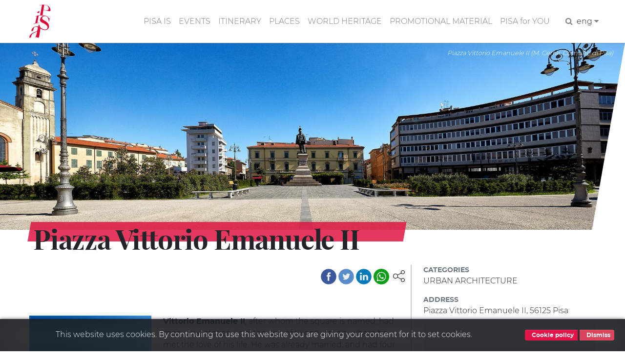

--- FILE ---
content_type: text/html; charset=UTF-8
request_url: https://www.turismo.pisa.it/en/place/piazza-vittorio-emanuele-II?context=3912
body_size: 16538
content:
<!DOCTYPE html>
<html lang="en" dir="ltr" prefix="content: http://purl.org/rss/1.0/modules/content/  dc: http://purl.org/dc/terms/  foaf: http://xmlns.com/foaf/0.1/  og: http://ogp.me/ns#  rdfs: http://www.w3.org/2000/01/rdf-schema#  schema: http://schema.org/  sioc: http://rdfs.org/sioc/ns#  sioct: http://rdfs.org/sioc/types#  skos: http://www.w3.org/2004/02/skos/core#  xsd: http://www.w3.org/2001/XMLSchema# ">
  <head>
    <meta charset="utf-8" />
<meta name="robots" content="index" />
<link rel="canonical" href="https://www.turismo.pisa.it/en/place/piazza-vittorio-emanuele-II" />
<meta name="description" content="A meeting place, the real gateway to the city: bars, shops and a large pedestrian area" />
<meta name="Generator" content="Drupal 8 (https://www.drupal.org)" />
<meta name="MobileOptimized" content="width" />
<meta name="HandheldFriendly" content="true" />
<meta name="viewport" content="width=device-width, initial-scale=1.0" />
<link href="/themes/contrib/pisaturismo/favicon.ico" rel="shortcut icon" sizes="16x16" />
<link rel="shortcut icon" href="/themes/contrib/pisaturismo/favicon.ico" type="image/vnd.microsoft.icon" />
<link rel="alternate" hreflang="it" href="https://www.turismo.pisa.it/luogo/piazza-vittorio-emanuele-II" />
<link rel="alternate" hreflang="en" href="https://www.turismo.pisa.it/en/place/piazza-vittorio-emanuele-II" />
<link rel="revision" href="https://www.turismo.pisa.it/en/place/piazza-vittorio-emanuele-II" />

    <title>Piazza Vittorio Emanuele II | Comune di Pisa - Turismo</title>
    <script>var __PUBLIC_PATH__ = '/themes/contrib/pisaturismo/fonts';</script>
    <link rel="stylesheet" media="all" href="/sites/default/files/css/css_by019w3_GkDEzFtNyltlhG4rc0cvAmMrDgGwYB7ESwc.css" />
<link rel="stylesheet" media="all" href="/sites/default/files/css/css_Kc9j-L-pkWi-MM865XTpL9eFo7ncF4QFVvHhZgR3c-M.css" />

    
<!--[if lte IE 8]>
<script src="/sites/default/files/js/js_VtafjXmRvoUgAzqzYTA3Wrjkx9wcWhjP0G4ZnnqRamA.js"></script>
<![endif]-->

  </head>
  <body class="langcode-en d-flex flex-column page luogo node-luogo-body node">
    <a href="#main-content" class="visually-hidden focusable skip-link">
      Skip to main content
    </a>
    
        <nav class="nav-main navbar navbar-expand-lg navbar-light fixed-top">
	<div class="container">
		<a class="navbar-brand" href="/en/"></a>
		<button class="navbar-toggler navbar-toggler-right" type="button" data-toggle="collapse" data-target="#navbarResponsive" aria-controls="navbarResponsive" aria-expanded="false" aria-label="Toggle navigation">
			<span class="navbar-toggler-icon"></span>
		</button>
		<div class="collapse navbar-collapse" id="navbarResponsive">
			<ul class="navbar-nav ml-auto my-2"><li class="nav-item"><a  class="nav-link js-scroll-trigger" href="/en/pisa-is" >PISA IS</a></li><li class="nav-item"><a  class="nav-link js-scroll-trigger" href="/en/events" >EVENTS</a></li><li class="nav-item dropdown"><a  id="dropdown-itinerary" class="nav-link js-scroll-trigger dropdown-toggle" href="" data-toggle="dropdown">ITINERARY</a><div class="dropdown-menu" aria-labelledby="dropdown-itinerary"><a class="dropdown-item" href="/en/itinerary/pisa-is-children">"Pisa is" children</a><a class="dropdown-item" href="/en/itinerary/pisa-is-galileo-and-the-science">"Pisa is" Galileo and the science</a><a class="dropdown-item" href="/en/itinerary/pisa-is-sea">"Pisa is" sea</a><a class="dropdown-item" href="/en/itinerary/pisa-is-medici">"Pisa is" Medici</a><a class="dropdown-item" href="/en/itinerary/pisa-is-middle-ages">"Pisa is" Middle Ages</a><a class="dropdown-item" href="/en/itinerary/pisa-is-the-medieval-walls">"Pisa is"  medieval walls</a><a class="dropdown-item" href="/en/itnerary/pisa-is-musei">"Pisa is" museums</a><a class="dropdown-item" href="/en/itinerary/pisa-is-natural-park">"Pisa is" natural park</a><a class="dropdown-item" href="/en/itinery/pisa-is-love-stories">"Pisa is" love stories</a><a class="dropdown-item" href="/en/itinery/pisa-is-tuttomondo">"Pisa is" Tuttomondo</a><a class="dropdown-item" href="/en/itinerary/pisa-is-author-s-voices">"Pisa is" author's voices</a><a class="dropdown-item" href="/itinerario/piazza-dei-miracoli">Piazza dei Miracoli</a><a class="dropdown-item" href="/itinerario/santa-maria-est">Santa Maria est</a><a class="dropdown-item" href="/itinerario/santa-maria-ovest">Santa Maria ovest</a></div></li><li class="nav-item"><a  class="nav-link js-scroll-trigger" href="/en/places" >PLACES</a></li><li class="nav-item"><a  class="nav-link js-scroll-trigger" href="/en/world-heritage" >WORLD HERITAGE</a></li><li class="nav-item"><a  class="nav-link js-scroll-trigger" href="/en/promotional-material" >PROMOTIONAL MATERIAL</a></li><li class="nav-item"><a  class="nav-link js-scroll-trigger" href="/pisa-per-te" >PISA for YOU</a></li><li class="nav-item"><form class="search-block-form" data-drupal-selector="search-block-form" action="/en/ricerca" method="get" id="search-block-form" accept-charset="UTF-8">
  <div class="js-form-item form-item js-form-type-search form-item-keys js-form-item-keys form-no-label">
      <label for="edit-keys" class="visually-hidden">Search</label>
        

            <input  title="Enter the terms you wish to search for." data-drupal-selector="edit-keys" type="search" id="edit-keys" name="keys" value="" size="15" maxlength="128" placeholder="Search..." class="form-search form-control" />
        





        </div>


            <input  data-drupal-selector="edit-f-0" type="hidden" name="f[0]" value="language:en" class="form-control" />
        





    

            <input  data-drupal-selector="edit-submit" type="submit" id="edit-submit" value="Search" class="button js-form-submit form-submit btn btn-primary" />
        







</form>
</li><li class="px-2"><a href="javascript:" class="search-toggle"><i class="fa fa-search" aria-hidden="true"></i></a></li><li class="nav-item dropdown"><li class="nav-item dropdown"><a dropdown-toggle" id="dropdown-lang" data-toggle="dropdown" aria-expanded="false">eng&nbsp;<i class="fa fa-caret-down icon-custom" aria-hidden="true"></i></a><div class="dropdown-menu icon-flag-container" aria-labelledby="dropdown-lang"><a class="dropdown-item" href="/luogo/piazza-vittorio-emanuele-II">Italiano</a></div></li></ul>
		</div>
	</div>
</nav>
<main>
	<a id="main-content" tabindex="-1"></a>
				<div class="no-container">
				<div class="row">
						<div class="order-1 order-lg-2 col-12">
				    <div data-drupal-messages-fallback class="hidden"></div>

      
  


      <div class="banner">
	<figure class="figure" data-slope="right" data-slope-responsive="1">
		<img src="https://www.turismo.pisa.it/sites/default/files/styles/2000x600/public/immagini/schede-luogo/piazza-vittorio-emanuele-II.jpg?itok=fgQM62hb" class="figure-img img-fluid" alt="Piazza Vittorio Emanuele II (M. Cerrai, Comune di Pisa)">
		<figcaption class="figure-caption">Piazza Vittorio Emanuele II (M. Cerrai, Comune di Pisa)</figcaption>
	</figure>
</div>
<div class="container" data-quickedit-entity-id="node/3265">
	<div class="row">
		<section class="col-md-8">
			<div data-slope="both" data-slope-responsive="1" class="red-band-banner"></div>
			<div class="ps-red-band"></div>
			<h1 class="node-title-large"><span>Piazza Vittorio Emanuele II</span>
</h1>
						<div class="pisashare-under-band"> <div class="ps-container">
      <a title="Share" class="ps-toggler" data-toggle="collapse" href="#share-page" aria-expanded="true" aria-controls="share-page" role="button">
        <svg width="24" height="24" xmlns="http://www.w3.org/2000/svg" fill-rule="evenodd" clip-rule="evenodd">
          <path d="M16.272 5.451c-.176-.45-.272-.939-.272-1.451 0-2.208 1.792-4 4-4s4 1.792 4 4-1.792 4-4 4c-1.339 0-2.525-.659-3.251-1.67l-7.131 3.751c.246.591.382 1.239.382 1.919 0 .681-.136 1.33-.384 1.922l7.131 3.751c.726-1.013 1.913-1.673 3.253-1.673 2.208 0 4 1.792 4 4s-1.792 4-4 4-4-1.792-4-4c0-.51.096-.999.27-1.447l-7.129-3.751c-.9 1.326-2.419 2.198-4.141 2.198-2.76 0-5-2.24-5-5s2.24-5 5-5c1.723 0 3.243.873 4.143 2.201l7.129-3.75zm3.728 11.549c1.656 0 3 1.344 3 3s-1.344 3-3 3-3-1.344-3-3 1.344-3 3-3zm-15-9c2.208 0 4 1.792 4 4s-1.792 4-4 4-4-1.792-4-4 1.792-4 4-4zm15-7c1.656 0 3 1.344 3 3s-1.344 3-3 3-3-1.344-3-3 1.344-3 3-3z"/>
        </svg>
      </a>
      <div id="share-page" class="ps collapse show">
        <a title="Facebook" class="facebook" target="_blank" href="https://www.facebook.com/sharer/sharer.php?u=%2Fen%2Fplace%2Fpiazza-vittorio-emanuele-II">&nbsp;</a>
        <a title="Twitter" class="twitter" target="_blank" href="https://twitter.com/home?status=%2Fen%2Fplace%2Fpiazza-vittorio-emanuele-II">&nbsp;</a>
        <a title="Linkedin" class="linkedin" target="_blank" href="https://www.linkedin.com/shareArticle?mini=true&url=%2Fen%2Fplace%2Fpiazza-vittorio-emanuele-II&title=&summary=&source=">&nbsp;</a>
        <a title="Whatsapp" class="whatsapp" target="_blank" href="https://web.whatsapp.com/send?text=%2Fen%2Fplace%2Fpiazza-vittorio-emanuele-II" data-action="share/whatsapp/share">&nbsp;</a>
        </div>
    </div> </div>
			<div class="node-body node-luogo-body">
			    					<figure class="figure image_style _250xauto left fluid-sm">
						<img src="https://www.turismo.pisa.it/sites/default/files/styles/autox250/public/immagini/schede-luogo/Piazza%20Vittorio%20Emanuele%20II_0_0.jpg?itok=lOqXEtzE" data-preview-target="https://www.turismo.pisa.it/sites/default/files/immagini/schede-luogo/Piazza%20Vittorio%20Emanuele%20II_0_0.jpg" class="figure-img" alt="Piazza Vittorio Emanuele II (M. Cerrai, Comune di Pisa)">
						<figcaption class="figure-caption">Piazza Vittorio Emanuele II (M. Cerrai, Comune di Pisa)</figcaption>
					</figure>
			    				<article data-sezione-type="wrapper" data-value="itinerario"></article><article data-sezione-type="wrapper" data-value="itinerario"><span data-sezione-type="itinerario" data-value="3904"></span><span data-sezione-type="corpo">The square is dominated by the <strong>statue </strong>of<strong> Vittorio Emanuele II</strong>, sculpted by Cesare Zocchi and inaugurated on 22 September 1892 in the presence of King Umberto. According to a local tradition, full of the typical Pisan irony, the long <strong>feather</strong> on the helmet was added to make the person's shape appear more slender, since the Italian sovereign had an evident roundness to him, and thus the royal nickname of 'spiombato' was born from such a physical shape. The square was crossed by medieval walls and within the underground parking lot, the base of the <strong>Porta San Gilio</strong> and some structures of the external <strong>drawbridge</strong> (XII century) have been brought to light. The '<em>carraia pontis veteris</em>'<em>, </em>now Corso Italia<em>,</em> started from the square, where now we can see the building of the <strong>Pisa Chamber of Commerce</strong>, or <strong>M.A.C.C.</strong> (<em>meeting art craft centre</em>), a project by Lamberto Bartolucci of 1952. The square also overlooks the <strong>Post Office building</strong>, built in a neo-Gothic style in 1929 by Federigo Severini and the building of the <strong>former Province of Pisa</strong>, also built in a neo-medieval style, but with a more sober style, by Federigo Severini in 1935. Between the two large buildings stood the <strong>customs</strong> <strong>barrier Vittorio Emanuele</strong>. From the square it is possible to see the back and the<strong> bell tower </strong>of the<strong> Church </strong>of<strong> Sant'Antonio </strong>(St. Anthony)<strong> Abate</strong>, which was destroyed during the terrible bombing of 31 August 1943.<strong> </strong>The church, founded in 1341, was a monastery until the First World War, when it was used as a grain depot. Of the medieval aspect only the lower part of the façade remains, with blind arches striped by bands of white and grey marble. On the right side of the former monastery we find <strong>Tuttomondo</strong>, <strong>Keith Haring</strong>'s<strong> </strong>iconic mural painted in 1989. From the square we can also see the <strong>Pisa Central railway station</strong>, which was inaugurated in 1871 and today is one of the busiest in Italy, with almost twenty million passengers a year.</span></article> </article><article data-sezione-type="wrapper" data-value="itinerario"><span data-sezione-type="itinerario" data-value="3912"></span><span data-sezione-type="corpo"><strong><span lang="EN-GB">Vittorio Emanuele II</strong><span lang="EN-GB">, after whom the square is named, had many love stories, until the age<strong> </strong>of twenty-seven, where he met the love of his life. He was already married, and had four children with the fifth on the way, when he met the young <strong>Rosa Vercellana. </strong>Everyone called her the <em>Bela Rosin </em>and she was only fourteen years old<em>,</em> but for him it was love at first sight. She was not a noble like his first wife, Maria Adelaide of Habsburg-Lorraine, but he named her <strong>countess of Mirafiori</strong></span></article> </article><article data-sezione-type="wrapper" data-value="itinerario"><span data-sezione-type="itinerario" data-value="3907"></span><span data-sezione-type="corpo">Piazza Vittorio Emanuele II was the set for some scenes of the film <strong><em>Imbarco</em></strong> <strong><em>a mezzanotte </em></strong><em>(Stranger on the Prowl)</em> (1952) by Joseph Losey. The film is based on the short story <em>La bouteille de lait</em> by Noël Calef and was shot in the Pisorno studios, but also in the streets of Pisa and Livorno, that were still marked by the devastation of the war, which left destruction and poverty. The protagonist Paul Muni, a desperate man, is caught while stealing food and kills the shop owner before running away. While being chased by the police, he is joined by Giacomo, a boy who in turn is fleeing thinking he is being chased for stealing a bottle of milk.</span></article>
				<div class="author-label">
										
				</div>
			</div>
			
      
		</section>
		<aside class="col-md-4 node-sidebar node-luogo-sidebar">
			<div class="aside-fields-wrapper mt-5">
				<div class="node-field-tipologia node-luogo-field-tipologia mb-3">
											<div class="aside-field-label">Categories</div>
													<div class="aside-field-content item-1">
																	URBAN ARCHITECTURE
															</div>
															</div>
				<div class="node-field-indirizzo node-luogo-field-indirizzo mb-3">
											<div class="aside-field-label">Address</div>
						<div class="aside-field-content">Piazza Vittorio Emanuele II, 56125 Pisa</div>
									</div>
								<div class="node-field-map node-luogo-field-map mb-3">
					<div class="aside-field-content">
						<div id="map" data-force-square="1" class="map"></div>
						<script>function initMap() {var map = new google.maps.Map(document.getElementById("map"), {zoom: 16, styles: [{featureType:"poi",stylers: [{visibility: "off"}]}], center: {lng:10.3996948, lat: 43.7106406}});var marker_0 = new google.maps.Marker({position:{lat:43.7106406, lng:10.3996948}, title: "Piazza Vittorio Emanuele II", icon:"/sites/default/files/icone/mappa/default.png", map:map});marker_0.setMap(map);}</script>
					</div>
				</div>
																		<div class="node-field-itinerari-collegati node-luogo-field-itinerari-collegati">
						<div class="aside-field-label">Itineraries</div>
						<div class="aside-field-content">
							<div class="link-list-wrapper">
								<ul class="link-list">
																			<li>
											<a class="list-item pl-0" href="/en/itinerary/pisa-is-the-medieval-walls">
												<span class="slash-before">&quot;Pisa is&quot; medieval walls</span>
											</a>
										</li>
																			<li>
											<a class="list-item pl-0" href="/en/itinerary/pisa-is-cinema">
												<span class="slash-before">&quot;Pisa is&quot; cinema</span>
											</a>
										</li>
																			<li>
											<a class="list-item pl-0" href="/en/itinery/pisa-is-love-stories">
												<span class="slash-before">&quot;Pisa is&quot; love stories</span>
											</a>
										</li>
																	</ul>
							</div>
						</div>
					</div>
												</div>
		</aside>
	</div>
</div>
<div class="vspacer-lg"></div>
<section class="dove gray-bg">
	<div class="bg-gray section-container">
		<div class="container">
			<ul class="nav nav-tabs" id="myTab" role="tablist">
				<li class="nav-item">
											<a class="nav-link active" id="tab1-tab" data-toggle="tab" href="#tab1" role="tab" aria-controls="tab1" aria-selected="true">Where to sleep</a>
									</li>
				<li class="nav-item">
											<a class="nav-link" id="tab2-tab" data-toggle="tab" href="#tab2" role="tab" aria-controls="tab2" aria-selected="false">Where to eat</a>
									</li>
				<li class="nav-item">
											<a class="nav-link" id="tab3-tab" data-toggle="tab" href="#tab3" role="tab" aria-controls="tab3" aria-selected="false">Events</a>
									</li>
			</ul>
			<div class="tab-content pt-0-sm">
				<div id="tab1" role="tabpanel" aria-labelledby="tab1-tab" class="tab-pane fade show active">
					<div class="row mt-n5 row-detail-dove">
																					<div class="col col-12 col-sm-6 col-md-3 pl-3">
									<h6 class="ppt-view-title text-uppercase text-red text-title">
										<a class="text-decoration-none" href="/en/node/3577">SECONDOPIANO 53</a>
									</h6>
																			<div class="ppt-view-tag p-1 slash-before text-tag">
											<small><a href="/en/pisa-per-te/227">CASE PER VACANZE</a></small>
										</div>
																												<div class="ppt-view-distance p-1 font-italic text-distance">70m</div>
																												<div class="ppt-view-address p-1 address-distance">
											<svg class="icona-dove-luogo" width="27" height="27" viewbox="0 0 80 80">
												<path d="M 61.615,10.966 C 58.705,8.053 55.306,5.795 51.506,4.25 40.071,-0.382 27.046,2.271 18.328,10.978 12.545,16.77 9.353,24.144 9.353,31.769 c 0,7.613 3.19,14.995 8.975,20.781 l 3.182,3.153 c 6.386,6.31 11.893,11.758 16.618,19.331 L 39.966,78 41.816,75.034 C 46.541,67.461 52.048,62.013 58.423,55.71 l 3.191,-3.17 C 73.658,40.496 73.658,23.011 61.615,10.966 z M 49.477,42.641 c -5.25,5.258 -13.76,5.258 -19.011,0 -5.249,-5.24 -5.249,-13.75 0,-19 5.251,-5.24 13.761,-5.24 19.011,0 5.238,5.25 5.238,13.758 0,19 z" style="fill:#929497"/>
											</svg>
											<span class="field-position">Filippo Turati, 53 p.2?</span>
										</div>
																												<div class="ppt-view-phone p-1">
											<img src="/themes/contrib/pisaturismo/img/icon/phone.svg" alt="Recapito" class="icona-dove-phone">
											<span class="field-position">333 2449985</span>
										</div>
																	</div>
															<div class="col col-12 col-sm-6 col-md-3 pl-3">
									<h6 class="ppt-view-title text-uppercase text-red text-title">
										<a class="text-decoration-none" href="/en/node/3455">FIVE ROSES BED&amp;BREAKFAST</a>
									</h6>
																			<div class="ppt-view-tag p-1 slash-before text-tag">
											<small><a href="/en/pisa-per-te/224">AFFITTACAMERE</a></small>
										</div>
																												<div class="ppt-view-distance p-1 font-italic text-distance">110m</div>
																												<div class="ppt-view-address p-1 address-distance">
											<svg class="icona-dove-luogo" width="27" height="27" viewbox="0 0 80 80">
												<path d="M 61.615,10.966 C 58.705,8.053 55.306,5.795 51.506,4.25 40.071,-0.382 27.046,2.271 18.328,10.978 12.545,16.77 9.353,24.144 9.353,31.769 c 0,7.613 3.19,14.995 8.975,20.781 l 3.182,3.153 c 6.386,6.31 11.893,11.758 16.618,19.331 L 39.966,78 41.816,75.034 C 46.541,67.461 52.048,62.013 58.423,55.71 l 3.191,-3.17 C 73.658,40.496 73.658,23.011 61.615,10.966 z M 49.477,42.641 c -5.25,5.258 -13.76,5.258 -19.011,0 -5.249,-5.24 -5.249,-13.75 0,-19 5.251,-5.24 13.761,-5.24 19.011,0 5.238,5.25 5.238,13.758 0,19 z" style="fill:#929497"/>
											</svg>
											<span class="field-position">Corso Italia, 156</span>
										</div>
																												<div class="ppt-view-phone p-1">
											<img src="/themes/contrib/pisaturismo/img/icon/phone.svg" alt="Recapito" class="icona-dove-phone">
											<span class="field-position">338 3871673</span>
										</div>
																	</div>
															<div class="col col-12 col-sm-6 col-md-3 pl-3">
									<h6 class="ppt-view-title text-uppercase text-red text-title">
										<a class="text-decoration-none" href="/en/node/3419">CHRISTIAN BED &amp; BREAKFAST</a>
									</h6>
																			<div class="ppt-view-tag p-1 slash-before text-tag">
											<small><a href="/en/pisa-per-te/224">AFFITTACAMERE</a></small>
										</div>
																												<div class="ppt-view-distance p-1 font-italic text-distance">120m</div>
																												<div class="ppt-view-address p-1 address-distance">
											<svg class="icona-dove-luogo" width="27" height="27" viewbox="0 0 80 80">
												<path d="M 61.615,10.966 C 58.705,8.053 55.306,5.795 51.506,4.25 40.071,-0.382 27.046,2.271 18.328,10.978 12.545,16.77 9.353,24.144 9.353,31.769 c 0,7.613 3.19,14.995 8.975,20.781 l 3.182,3.153 c 6.386,6.31 11.893,11.758 16.618,19.331 L 39.966,78 41.816,75.034 C 46.541,67.461 52.048,62.013 58.423,55.71 l 3.191,-3.17 C 73.658,40.496 73.658,23.011 61.615,10.966 z M 49.477,42.641 c -5.25,5.258 -13.76,5.258 -19.011,0 -5.249,-5.24 -5.249,-13.75 0,-19 5.251,-5.24 13.761,-5.24 19.011,0 5.238,5.25 5.238,13.758 0,19 z" style="fill:#929497"/>
											</svg>
											<span class="field-position">Cesare Battisti, 3 - p.4</span>
										</div>
																												<div class="ppt-view-phone p-1">
											<img src="/themes/contrib/pisaturismo/img/icon/phone.svg" alt="Recapito" class="icona-dove-phone">
											<span class="field-position">050 501387</span>
										</div>
																	</div>
															<div class="col col-12 col-sm-6 col-md-3 pl-3">
									<h6 class="ppt-view-title text-uppercase text-red text-title">
										<a class="text-decoration-none" href="/en/node/3771">B&amp;B SCOTTO</a>
									</h6>
																			<div class="ppt-view-tag p-1 slash-before text-tag">
											<small><a href="/en/pisa-per-te/224">AFFITTACAMERE</a></small>
										</div>
																												<div class="ppt-view-distance p-1 font-italic text-distance">130m</div>
																												<div class="ppt-view-address p-1 address-distance">
											<svg class="icona-dove-luogo" width="27" height="27" viewbox="0 0 80 80">
												<path d="M 61.615,10.966 C 58.705,8.053 55.306,5.795 51.506,4.25 40.071,-0.382 27.046,2.271 18.328,10.978 12.545,16.77 9.353,24.144 9.353,31.769 c 0,7.613 3.19,14.995 8.975,20.781 l 3.182,3.153 c 6.386,6.31 11.893,11.758 16.618,19.331 L 39.966,78 41.816,75.034 C 46.541,67.461 52.048,62.013 58.423,55.71 l 3.191,-3.17 C 73.658,40.496 73.658,23.011 61.615,10.966 z M 49.477,42.641 c -5.25,5.258 -13.76,5.258 -19.011,0 -5.249,-5.24 -5.249,-13.75 0,-19 5.251,-5.24 13.761,-5.24 19.011,0 5.238,5.25 5.238,13.758 0,19 z" style="fill:#929497"/>
											</svg>
											<span class="field-position">Viale Antonio Gramsci, 14 Galleria A, p.7 int.20</span>
										</div>
																												<div class="ppt-view-phone p-1">
											<img src="/themes/contrib/pisaturismo/img/icon/phone.svg" alt="Recapito" class="icona-dove-phone">
											<span class="field-position">346 3408982</span>
										</div>
																	</div>
																		</div>
											<div class="container">
							<a href="/en/pisa-per-te/9" data-slope="right" class="btn btn-md btn-more btn-line text-uppercase">View all</a>
						</div>
									</div>
				<div id="tab2" role="tabpanel" aria-labelledby="tab2-tab" class="tab-pane fade">
					<div class="row mt-n5 row-detail-dove">
																					<div class="col col-12 col-sm-6 col-md-3 pl-3">
									<h6 class="ppt-view-title text-uppercase text-red text-title">
										<a class="text-decoration-none" href="/en/node/600">CENTRALE DA SPARTACO</a>
									</h6>
																			<div class="ppt-view-tag p-1 slash-before text-tag">
											<small><a href="/en/pisa-per-te/10">WHERE TO EAT</a>, <a href="/en/pisa-per-te/53">RESTAURANTS</a></small>
										</div>
																												<div class="ppt-view-distance p-1 font-italic text-distance">70m</div>
																												<div class="ppt-view-address p-1 address-distance">
											<svg class="icona-dove-luogo" width="27" height="27" viewbox="0 0 80 80">
												<path d="M 61.615,10.966 C 58.705,8.053 55.306,5.795 51.506,4.25 40.071,-0.382 27.046,2.271 18.328,10.978 12.545,16.77 9.353,24.144 9.353,31.769 c 0,7.613 3.19,14.995 8.975,20.781 l 3.182,3.153 c 6.386,6.31 11.893,11.758 16.618,19.331 L 39.966,78 41.816,75.034 C 46.541,67.461 52.048,62.013 58.423,55.71 l 3.191,-3.17 C 73.658,40.496 73.658,23.011 61.615,10.966 z M 49.477,42.641 c -5.25,5.258 -13.76,5.258 -19.011,0 -5.249,-5.24 -5.249,-13.75 0,-19 5.251,-5.24 13.761,-5.24 19.011,0 5.238,5.25 5.238,13.758 0,19 z" style="fill:#929497"/>
											</svg>
											<span class="field-position">Piazza Vittorio Emanuele II, 22</span>
										</div>
																												<div class="ppt-view-phone p-1">
											<img src="/themes/contrib/pisaturismo/img/icon/phone.svg" alt="Recapito" class="icona-dove-phone">
											<span class="field-position">050 23335</span>
										</div>
																	</div>
															<div class="col col-12 col-sm-6 col-md-3 pl-3">
									<h6 class="ppt-view-title text-uppercase text-red text-title">
										<a class="text-decoration-none" href="/en/node/614">RISTORANTE LA BUCA DI SAN RANIERI</a>
									</h6>
																			<div class="ppt-view-tag p-1 slash-before text-tag">
											<small><a href="/en/pisa-per-te/10">WHERE TO EAT</a>, <a href="/en/pisa-per-te/53">RESTAURANTS</a></small>
										</div>
																												<div class="ppt-view-distance p-1 font-italic text-distance">70m</div>
																												<div class="ppt-view-address p-1 address-distance">
											<svg class="icona-dove-luogo" width="27" height="27" viewbox="0 0 80 80">
												<path d="M 61.615,10.966 C 58.705,8.053 55.306,5.795 51.506,4.25 40.071,-0.382 27.046,2.271 18.328,10.978 12.545,16.77 9.353,24.144 9.353,31.769 c 0,7.613 3.19,14.995 8.975,20.781 l 3.182,3.153 c 6.386,6.31 11.893,11.758 16.618,19.331 L 39.966,78 41.816,75.034 C 46.541,67.461 52.048,62.013 58.423,55.71 l 3.191,-3.17 C 73.658,40.496 73.658,23.011 61.615,10.966 z M 49.477,42.641 c -5.25,5.258 -13.76,5.258 -19.011,0 -5.249,-5.24 -5.249,-13.75 0,-19 5.251,-5.24 13.761,-5.24 19.011,0 5.238,5.25 5.238,13.758 0,19 z" style="fill:#929497"/>
											</svg>
											<span class="field-position">V. Queirolo, 25</span>
										</div>
																												<div class="ppt-view-phone p-1">
											<img src="/themes/contrib/pisaturismo/img/icon/phone.svg" alt="Recapito" class="icona-dove-phone">
											<span class="field-position">050 23213,328 0008121</span>
										</div>
																	</div>
															<div class="col col-12 col-sm-6 col-md-3 pl-3">
									<h6 class="ppt-view-title text-uppercase text-red text-title">
										<a class="text-decoration-none" href="/en/node/616">PIZZERIA LA LUPA GHIOTTA</a>
									</h6>
																			<div class="ppt-view-tag p-1 slash-before text-tag">
											<small><a href="/en/pisa-per-te/10">WHERE TO EAT</a>, <a href="/en/pisa-per-te/52">PIZZERIAS</a></small>
										</div>
																												<div class="ppt-view-distance p-1 font-italic text-distance">80m</div>
																												<div class="ppt-view-address p-1 address-distance">
											<svg class="icona-dove-luogo" width="27" height="27" viewbox="0 0 80 80">
												<path d="M 61.615,10.966 C 58.705,8.053 55.306,5.795 51.506,4.25 40.071,-0.382 27.046,2.271 18.328,10.978 12.545,16.77 9.353,24.144 9.353,31.769 c 0,7.613 3.19,14.995 8.975,20.781 l 3.182,3.153 c 6.386,6.31 11.893,11.758 16.618,19.331 L 39.966,78 41.816,75.034 C 46.541,67.461 52.048,62.013 58.423,55.71 l 3.191,-3.17 C 73.658,40.496 73.658,23.011 61.615,10.966 z M 49.477,42.641 c -5.25,5.258 -13.76,5.258 -19.011,0 -5.249,-5.24 -5.249,-13.75 0,-19 5.251,-5.24 13.761,-5.24 19.011,0 5.238,5.25 5.238,13.758 0,19 z" style="fill:#929497"/>
											</svg>
											<span class="field-position">Vl. Bonaini, 113</span>
										</div>
																												<div class="ppt-view-phone p-1">
											<img src="/themes/contrib/pisaturismo/img/icon/phone.svg" alt="Recapito" class="icona-dove-phone">
											<span class="field-position">050 21018</span>
										</div>
																	</div>
															<div class="col col-12 col-sm-6 col-md-3 pl-3">
									<h6 class="ppt-view-title text-uppercase text-red text-title">
										<a class="text-decoration-none" href="/en/node/610">RISTORANTE PIZZERIA TRATTORIA DA MICHELE</a>
									</h6>
																			<div class="ppt-view-tag p-1 slash-before text-tag">
											<small><a href="/en/pisa-per-te/10">WHERE TO EAT</a>, <a href="/en/pisa-per-te/53">RESTAURANTS</a></small>
										</div>
																												<div class="ppt-view-distance p-1 font-italic text-distance">90m</div>
																												<div class="ppt-view-address p-1 address-distance">
											<svg class="icona-dove-luogo" width="27" height="27" viewbox="0 0 80 80">
												<path d="M 61.615,10.966 C 58.705,8.053 55.306,5.795 51.506,4.25 40.071,-0.382 27.046,2.271 18.328,10.978 12.545,16.77 9.353,24.144 9.353,31.769 c 0,7.613 3.19,14.995 8.975,20.781 l 3.182,3.153 c 6.386,6.31 11.893,11.758 16.618,19.331 L 39.966,78 41.816,75.034 C 46.541,67.461 52.048,62.013 58.423,55.71 l 3.191,-3.17 C 73.658,40.496 73.658,23.011 61.615,10.966 z M 49.477,42.641 c -5.25,5.258 -13.76,5.258 -19.011,0 -5.249,-5.24 -5.249,-13.75 0,-19 5.251,-5.24 13.761,-5.24 19.011,0 5.238,5.25 5.238,13.758 0,19 z" style="fill:#929497"/>
											</svg>
											<span class="field-position">Vl. Bonaini, 96/98</span>
										</div>
																												<div class="ppt-view-phone p-1">
											<img src="/themes/contrib/pisaturismo/img/icon/phone.svg" alt="Recapito" class="icona-dove-phone">
											<span class="field-position">050 24128</span>
										</div>
																	</div>
																		</div>
											<div class="container">
							<a href="/en/pisa-per-te/10" data-slope="right" class="btn btn-md btn-more btn-line text-uppercase">View all</a>
						</div>
									</div>
				<div id="tab3" role="tabpanel" aria-labelledby="tab3-tab" class="tab-pane fade">
					<div class="row mt-n5 row-detail-dove">
																					<div class="col col-12 col-sm-6 col-md-3 pl-3">
									<h6 class="ppt-view-title text-uppercase text-red text-title">
										<a class="text-decoration-none" href="/en/node/4745">Concerti sotto le logge di piazza Vittorio Emanuele II</a>
									</h6>
																			<div class="ppt-view-tag p-1 slash-before text-tag">
											<small><a href="/en/events/?cat=2">ENTERTAINMENT</a></small>
										</div>
																												<div class="ppt-view-distance p-1 font-italic text-distance">40m</div>
																												<div class="ppt-view-address p-1 address-distance">
											<svg class="icona-dove-luogo" width="27" height="27" viewbox="0 0 80 80">
												<path d="M 61.615,10.966 C 58.705,8.053 55.306,5.795 51.506,4.25 40.071,-0.382 27.046,2.271 18.328,10.978 12.545,16.77 9.353,24.144 9.353,31.769 c 0,7.613 3.19,14.995 8.975,20.781 l 3.182,3.153 c 6.386,6.31 11.893,11.758 16.618,19.331 L 39.966,78 41.816,75.034 C 46.541,67.461 52.048,62.013 58.423,55.71 l 3.191,-3.17 C 73.658,40.496 73.658,23.011 61.615,10.966 z M 49.477,42.641 c -5.25,5.258 -13.76,5.258 -19.011,0 -5.249,-5.24 -5.249,-13.75 0,-19 5.251,-5.24 13.761,-5.24 19.011,0 5.238,5.25 5.238,13.758 0,19 z" style="fill:#929497"/>
											</svg>
											<span class="field-position">Piazza Vittorio Emanuele II</span>
										</div>
																												<div>
											<div class="ppt-view-startdate p-1 d-inline-flex">
												<i class="fa fa-calendar-check-o text-muted icona-dove-calendario" aria-hidden="true"></i>
												<span class="field-position">16-12-2022</span>
											</div>
										</div>
																												<div>
											<div class="ppt-view-enddate p-1 d-inline-flex">
												<i class="fa fa-calendar-times-o text-muted icona-dove-calendario" aria-hidden="true"></i>
												<span class="field-position">30-12-2022</span>
											</div>
										</div>
																	</div>
															<div class="col col-12 col-sm-6 col-md-3 pl-3">
									<h6 class="ppt-view-title text-uppercase text-red text-title">
										<a class="text-decoration-none" href="/en/node/1593">A SPASSO PER PISA </a>
									</h6>
																			<div class="ppt-view-tag p-1 slash-before text-tag">
											<small><a href="/en/events/?cat=1">EXHIBITS, ART AND CULTURE</a></small>
										</div>
																												<div class="ppt-view-distance p-1 font-italic text-distance">50m</div>
																												<div class="ppt-view-address p-1 address-distance">
											<svg class="icona-dove-luogo" width="27" height="27" viewbox="0 0 80 80">
												<path d="M 61.615,10.966 C 58.705,8.053 55.306,5.795 51.506,4.25 40.071,-0.382 27.046,2.271 18.328,10.978 12.545,16.77 9.353,24.144 9.353,31.769 c 0,7.613 3.19,14.995 8.975,20.781 l 3.182,3.153 c 6.386,6.31 11.893,11.758 16.618,19.331 L 39.966,78 41.816,75.034 C 46.541,67.461 52.048,62.013 58.423,55.71 l 3.191,-3.17 C 73.658,40.496 73.658,23.011 61.615,10.966 z M 49.477,42.641 c -5.25,5.258 -13.76,5.258 -19.011,0 -5.249,-5.24 -5.249,-13.75 0,-19 5.251,-5.24 13.761,-5.24 19.011,0 5.238,5.25 5.238,13.758 0,19 z" style="fill:#929497"/>
											</svg>
											<span class="field-position">Sant&#039;Antonio </span>
										</div>
																												<div>
											<div class="ppt-view-startdate p-1 d-inline-flex">
												<i class="fa fa-calendar-check-o text-muted icona-dove-calendario" aria-hidden="true"></i>
												<span class="field-position">10-04-2015</span>
											</div>
										</div>
																												<div>
											<div class="ppt-view-enddate p-1 d-inline-flex">
												<i class="fa fa-calendar-times-o text-muted icona-dove-calendario" aria-hidden="true"></i>
												<span class="field-position">12-04-2015</span>
											</div>
										</div>
																	</div>
															<div class="col col-12 col-sm-6 col-md-3 pl-3">
									<h6 class="ppt-view-title text-uppercase text-red text-title">
										<a class="text-decoration-none" href="/en/node/4440">Terre di Pisa Food&amp;Wine Festival</a>
									</h6>
																			<div class="ppt-view-tag p-1 slash-before text-tag">
											<small><a href="/en/events/?cat=2">ENTERTAINMENT</a></small>
										</div>
																												<div class="ppt-view-distance p-1 font-italic text-distance">60m</div>
																												<div class="ppt-view-address p-1 address-distance">
											<svg class="icona-dove-luogo" width="27" height="27" viewbox="0 0 80 80">
												<path d="M 61.615,10.966 C 58.705,8.053 55.306,5.795 51.506,4.25 40.071,-0.382 27.046,2.271 18.328,10.978 12.545,16.77 9.353,24.144 9.353,31.769 c 0,7.613 3.19,14.995 8.975,20.781 l 3.182,3.153 c 6.386,6.31 11.893,11.758 16.618,19.331 L 39.966,78 41.816,75.034 C 46.541,67.461 52.048,62.013 58.423,55.71 l 3.191,-3.17 C 73.658,40.496 73.658,23.011 61.615,10.966 z M 49.477,42.641 c -5.25,5.258 -13.76,5.258 -19.011,0 -5.249,-5.24 -5.249,-13.75 0,-19 5.251,-5.24 13.761,-5.24 19.011,0 5.238,5.25 5.238,13.758 0,19 z" style="fill:#929497"/>
											</svg>
											<span class="field-position">Piazza Vittorio Emanuele II</span>
										</div>
																												<div>
											<div class="ppt-view-startdate p-1 d-inline-flex">
												<i class="fa fa-calendar-check-o text-muted icona-dove-calendario" aria-hidden="true"></i>
												<span class="field-position">14-10-2022</span>
											</div>
										</div>
																												<div>
											<div class="ppt-view-enddate p-1 d-inline-flex">
												<i class="fa fa-calendar-times-o text-muted icona-dove-calendario" aria-hidden="true"></i>
												<span class="field-position">16-10-2022</span>
											</div>
										</div>
																	</div>
															<div class="col col-12 col-sm-6 col-md-3 pl-3">
									<h6 class="ppt-view-title text-uppercase text-red text-title">
										<a class="text-decoration-none" href="/en/node/5727">Giornate FAI Primavera 2025</a>
									</h6>
																			<div class="ppt-view-tag p-1 slash-before text-tag">
											<small><a href="/en/events/?cat=1">EXHIBITS, ART AND CULTURE</a></small>
										</div>
																												<div class="ppt-view-distance p-1 font-italic text-distance">60m</div>
																												<div class="ppt-view-address p-1 address-distance">
											<svg class="icona-dove-luogo" width="27" height="27" viewbox="0 0 80 80">
												<path d="M 61.615,10.966 C 58.705,8.053 55.306,5.795 51.506,4.25 40.071,-0.382 27.046,2.271 18.328,10.978 12.545,16.77 9.353,24.144 9.353,31.769 c 0,7.613 3.19,14.995 8.975,20.781 l 3.182,3.153 c 6.386,6.31 11.893,11.758 16.618,19.331 L 39.966,78 41.816,75.034 C 46.541,67.461 52.048,62.013 58.423,55.71 l 3.191,-3.17 C 73.658,40.496 73.658,23.011 61.615,10.966 z M 49.477,42.641 c -5.25,5.258 -13.76,5.258 -19.011,0 -5.249,-5.24 -5.249,-13.75 0,-19 5.251,-5.24 13.761,-5.24 19.011,0 5.238,5.25 5.238,13.758 0,19 z" style="fill:#929497"/>
											</svg>
											<span class="field-position">Chiesa e Corte San Domenico </span>
										</div>
																												<div>
											<div class="ppt-view-startdate p-1 d-inline-flex">
												<i class="fa fa-calendar-check-o text-muted icona-dove-calendario" aria-hidden="true"></i>
												<span class="field-position">22-03-2025</span>
											</div>
										</div>
																												<div>
											<div class="ppt-view-enddate p-1 d-inline-flex">
												<i class="fa fa-calendar-times-o text-muted icona-dove-calendario" aria-hidden="true"></i>
												<span class="field-position">23-03-2025</span>
											</div>
										</div>
																	</div>
																		</div>
											<div class="container">
							<a href="/en/eventi" data-slope="right" class="btn btn-md btn-more btn-line text-uppercase">View all</a>
						</div>
									</div>
			</div>
		</div>
	</div>
</section>

	<section class="carousel-home-like section-container">
		<div class="container-fluid">
			<div class="row">
				<div class="col-lg-10 offset-lg-2 col-md-12 offset-md-0">
					<h1 class="section-title carousel-title">Some stages in the related itineraries</h1>
				</div>
			</div>
			<div class="clearfix"></div>
							<div class="row">
					<div class="col-lg-10 offset-lg-2 col-md-12 offset-md-0">
						<h5 class="font-weight-medium slash-before carousel-sub-title" style="color: #b87a30;">&quot;Pisa is&quot; medieval walls</h5>
						<div class="container-carousel-and-arrows-colored" style=" background-color: #b87a30">
							<div class="container-allineato-dx">
								<div class="container container-carousel-items ml-4">
									<div class="it-carousel-wrapper it-carousel-landscape-abstract-three-cols">
										<div id="carousel-3904" class="owl-carousel it-carousel-all it-card-bg">
																							<div class="it-single-slide-wrapper">
													<div class="card-wrapper">
														<div class="card card-img no-after card-carousel-custom">
															<div class="img-responsive-wrapper">
																<div class="img-responsive">
																	<div class="img-wrapper">
																		<div class="item-carousel-custom">
																			<a href="/en/place/tuttomondo-haring?context=3904"><img src="https://www.turismo.pisa.it/sites/default/files/immagini/schede-luogo/Keith%20Haring%20Tuttomondo_0.jpg" alt="Murale Tuttomondo, Keith Haring (G. Bettini, Comune di PIsa)"></a>
																		</div>
																	</div>
																</div>
																<div class="card-body p-0">
																	<h5 class="card-title mb-0 font-weight-light color-title-item-carousel">
																		<a href="/en/place/tuttomondo-haring?context=3904">Keith Haring &#039;Tuttomondo&#039;
																																							(130M)
																																					</a>
																	</h5>
																</div>
															</div>
														</div>
													</div>
												</div>
																							<div class="it-single-slide-wrapper">
													<div class="card-wrapper">
														<div class="card card-img no-after card-carousel-custom">
															<div class="img-responsive-wrapper">
																<div class="img-responsive">
																	<div class="img-wrapper">
																		<div class="item-carousel-custom">
																			<a href="/en/place/former-cpt-station?context=3904"><img src="https://www.turismo.pisa.it/sites/default/files/immagini/schede-luogo/Ex%20stazione%20CPT.jpg" alt="Ex stazione C.P.T. (L. Corevi, Comune di Pisa)"></a>
																		</div>
																	</div>
																</div>
																<div class="card-body p-0">
																	<h5 class="card-title mb-0 font-weight-light color-title-item-carousel">
																		<a href="/en/place/former-cpt-station?context=3904">Former C.P.T. station
																																							(180M)
																																					</a>
																	</h5>
																</div>
															</div>
														</div>
													</div>
												</div>
																							<div class="it-single-slide-wrapper">
													<div class="card-wrapper">
														<div class="card card-img no-after card-carousel-custom">
															<div class="img-responsive-wrapper">
																<div class="img-responsive">
																	<div class="img-wrapper">
																		<div class="item-carousel-custom">
																			<a href="/en/place/porta-san-martino?context=3904"><img src="https://www.turismo.pisa.it/sites/default/files/immagini/schede-luogo/Porta%20san%20Martino.jpg" alt="Porta San Martino (L. Corevi, Comune di Pisa)"></a>
																		</div>
																	</div>
																</div>
																<div class="card-body p-0">
																	<h5 class="card-title mb-0 font-weight-light color-title-item-carousel">
																		<a href="/en/place/porta-san-martino?context=3904">Porta San Martino, Via Benedetto Croce
																																							(300M)
																																					</a>
																	</h5>
																</div>
															</div>
														</div>
													</div>
												</div>
																							<div class="it-single-slide-wrapper">
													<div class="card-wrapper">
														<div class="card card-img no-after card-carousel-custom">
															<div class="img-responsive-wrapper">
																<div class="img-responsive">
																	<div class="img-wrapper">
																		<div class="item-carousel-custom">
																			<a href="/en/place/piazza-guerrazzi-and-leopolda-station?context=3904"><img src="https://www.turismo.pisa.it/sites/default/files/immagini/schede-luogo/Statua%20Kinzica%2C%20piazza%20Guerrazzi_0.jpg" alt="Kinzica de&#039;Sismondi, piazza Guerrazzi (L. Corevi, Comune di Pisa)"></a>
																		</div>
																	</div>
																</div>
																<div class="card-body p-0">
																	<h5 class="card-title mb-0 font-weight-light color-title-item-carousel">
																		<a href="/en/place/piazza-guerrazzi-and-leopolda-station?context=3904">Piazza Guerrazzi and Leopolda Station
																																							(490M)
																																					</a>
																	</h5>
																</div>
															</div>
														</div>
													</div>
												</div>
																							<div class="it-single-slide-wrapper">
													<div class="card-wrapper">
														<div class="card card-img no-after card-carousel-custom">
															<div class="img-responsive-wrapper">
																<div class="img-responsive">
																	<div class="img-wrapper">
																		<div class="item-carousel-custom">
																			<a href="/en/place/church-of-san-paolo-a-ripa-d-arno-and-sant-agata-chapel?context=3904"><img src="https://www.turismo.pisa.it/sites/default/files/immagini/schede-luogo/Cappalla%20Sant%27Agata.jpg" alt="Cappella  Sant&#039;Agata (Uffico Stampa Comune di Pisa)"></a>
																		</div>
																	</div>
																</div>
																<div class="card-body p-0">
																	<h5 class="card-title mb-0 font-weight-light color-title-item-carousel">
																		<a href="/en/place/church-of-san-paolo-a-ripa-d-arno-and-sant-agata-chapel?context=3904">Church of San Paolo a Ripa d’Arno and Sant’Agata chapel
																																							(560M)
																																					</a>
																	</h5>
																</div>
															</div>
														</div>
													</div>
												</div>
																							<div class="it-single-slide-wrapper">
													<div class="card-wrapper">
														<div class="card card-img no-after card-carousel-custom">
															<div class="img-responsive-wrapper">
																<div class="img-responsive">
																	<div class="img-wrapper">
																		<div class="item-carousel-custom">
																			<a href="/en/place/bastione-stampace?context=3904"><img src="https://www.turismo.pisa.it/sites/default/files/immagini/schede-luogo/Bastione%20Stampace.jpg" alt="Bastione Stampace (L. Corevi, Comune di Pisa)"></a>
																		</div>
																	</div>
																</div>
																<div class="card-body p-0">
																	<h5 class="card-title mb-0 font-weight-light color-title-item-carousel">
																		<a href="/en/place/bastione-stampace?context=3904">Bastione Stampace
																																							(630M)
																																					</a>
																	</h5>
																</div>
															</div>
														</div>
													</div>
												</div>
																							<div class="it-single-slide-wrapper">
													<div class="card-wrapper">
														<div class="card card-img no-after card-carousel-custom">
															<div class="img-responsive-wrapper">
																<div class="img-responsive">
																	<div class="img-wrapper">
																		<div class="item-carousel-custom">
																			<a href="/en/place/scotto-garden?context=3904"><img src="https://www.turismo.pisa.it/sites/default/files/immagini/schede-luogo/Giardino%20Scotto.jpg" alt="Interno Giardino Scotto (L. Corevi, Comune di Pisa)"></a>
																		</div>
																	</div>
																</div>
																<div class="card-body p-0">
																	<h5 class="card-title mb-0 font-weight-light color-title-item-carousel">
																		<a href="/en/place/scotto-garden?context=3904">Scotto Garden
																																							(680M)
																																					</a>
																	</h5>
																</div>
															</div>
														</div>
													</div>
												</div>
																							<div class="it-single-slide-wrapper">
													<div class="card-wrapper">
														<div class="card card-img no-after card-carousel-custom">
															<div class="img-responsive-wrapper">
																<div class="img-responsive">
																	<div class="img-wrapper">
																		<div class="item-carousel-custom">
																			<a href="/en/place/canale-dei-navicelli?context=3904"><img src="https://www.turismo.pisa.it/sites/default/files/immagini/schede-luogo/sostegno%20da%20cittadella%20%281%29.jpg" alt="Il cosiddetto “sostegno” all’imbocco del Canale dei navicelli (A. Matteucci)"></a>
																		</div>
																	</div>
																</div>
																<div class="card-body p-0">
																	<h5 class="card-title mb-0 font-weight-light color-title-item-carousel">
																		<a href="/en/place/canale-dei-navicelli?context=3904">Canale dei Navicelli
																																							(680M)
																																					</a>
																	</h5>
																</div>
															</div>
														</div>
													</div>
												</div>
																							<div class="it-single-slide-wrapper">
													<div class="card-wrapper">
														<div class="card card-img no-after card-carousel-custom">
															<div class="img-responsive-wrapper">
																<div class="img-responsive">
																	<div class="img-wrapper">
																		<div class="item-carousel-custom">
																			<a href="/en/place/fortezza-bridge?context=3904"><img src="https://www.turismo.pisa.it/sites/default/files/immagini/schede-luogo/Ponte%20della%20Fortezza.jpg" alt="Ponte della Fortezza (L. Corevi, Comune di Pisa)"></a>
																		</div>
																	</div>
																</div>
																<div class="card-body p-0">
																	<h5 class="card-title mb-0 font-weight-light color-title-item-carousel">
																		<a href="/en/place/fortezza-bridge?context=3904">Fortezza bridge
																																							(750M)
																																					</a>
																	</h5>
																</div>
															</div>
														</div>
													</div>
												</div>
																							<div class="it-single-slide-wrapper">
													<div class="card-wrapper">
														<div class="card card-img no-after card-carousel-custom">
															<div class="img-responsive-wrapper">
																<div class="img-responsive">
																	<div class="img-wrapper">
																		<div class="item-carousel-custom">
																			<a href="/en/place/cittadella-bridge?context=3904"><img src="https://www.turismo.pisa.it/sites/default/files/immagini/schede-luogo/Ponte%20della%20Cittadella.jpg" alt="Il Castellaccio dall&#039;attuale Ponte della Cittadella (L. Corevi, Comune di Pisa)"></a>
																		</div>
																	</div>
																</div>
																<div class="card-body p-0">
																	<h5 class="card-title mb-0 font-weight-light color-title-item-carousel">
																		<a href="/en/place/cittadella-bridge?context=3904">Cittadella bridge
																																							(780M)
																																					</a>
																	</h5>
																</div>
															</div>
														</div>
													</div>
												</div>
																							<div class="it-single-slide-wrapper">
													<div class="card-wrapper">
														<div class="card card-img no-after card-carousel-custom">
															<div class="img-responsive-wrapper">
																<div class="img-responsive">
																	<div class="img-wrapper">
																		<div class="item-carousel-custom">
																			<a href="/en/place/arsenals-and-cittadella?context=3904"><img src="https://www.turismo.pisa.it/sites/default/files/immagini/schede-luogo/Nave%20-%20Museo%20delle%20Navi%20Antiche3.jpg" alt="Una delle navi restaurate (Museo Navi Romane)"></a>
																		</div>
																	</div>
																</div>
																<div class="card-body p-0">
																	<h5 class="card-title mb-0 font-weight-light color-title-item-carousel">
																		<a href="/en/place/arsenals-and-cittadella?context=3904"> Arsenals and Cittadella
																																							(830M)
																																					</a>
																	</h5>
																</div>
															</div>
														</div>
													</div>
												</div>
																							<div class="it-single-slide-wrapper">
													<div class="card-wrapper">
														<div class="card card-img no-after card-carousel-custom">
															<div class="img-responsive-wrapper">
																<div class="img-responsive">
																	<div class="img-wrapper">
																		<div class="item-carousel-custom">
																			<a href="/en/place/torre-di-legno?context=3904"><img src="https://www.turismo.pisa.it/sites/default/files/immagini/schede-luogo/Torre%20di%20legno.jpg" alt="Torre di Legno ( da Mura di Pisa, www.muradipisa.it/)"></a>
																		</div>
																	</div>
																</div>
																<div class="card-body p-0">
																	<h5 class="card-title mb-0 font-weight-light color-title-item-carousel">
																		<a href="/en/place/torre-di-legno?context=3904">Torre di Legno
																																							(890M)
																																					</a>
																	</h5>
																</div>
															</div>
														</div>
													</div>
												</div>
																							<div class="it-single-slide-wrapper">
													<div class="card-wrapper">
														<div class="card card-img no-after card-carousel-custom">
															<div class="img-responsive-wrapper">
																<div class="img-responsive">
																	<div class="img-wrapper">
																		<div class="item-carousel-custom">
																			<a href="/en/place/st- agnes-tower-and-digital-manufactures-cinema?context=3904"><img src="https://www.turismo.pisa.it/sites/default/files/immagini/schede-luogo/Torre%20Sant%E2%80%99Agnese%20e%20Manifatture%20Digitali%20Cinema%202_0.jpg" alt="Torre Sant&#039;Agnese e Manifatture Digitali Cinema (M. Cerrai, Comune di Pisa)"></a>
																		</div>
																	</div>
																</div>
																<div class="card-body p-0">
																	<h5 class="card-title mb-0 font-weight-light color-title-item-carousel">
																		<a href="/en/place/st- agnes-tower-and-digital-manufactures-cinema?context=3904">Torre sant’Agnese (St. Agnes Tower) and Manifatture Digitali Cinema (Digital Manufactures Cinema) 
																																							(930M)
																																					</a>
																	</h5>
																</div>
															</div>
														</div>
													</div>
												</div>
																							<div class="it-single-slide-wrapper">
													<div class="card-wrapper">
														<div class="card card-img no-after card-carousel-custom">
															<div class="img-responsive-wrapper">
																<div class="img-responsive">
																	<div class="img-wrapper">
																		<div class="item-carousel-custom">
																			<a href="/en/place/bastione-del-barbagianni-e-parco-delle-concette?context=3904"><img src="https://www.turismo.pisa.it/sites/default/files/immagini/schede-luogo/Parco%20delle%20Concette_0.jpg" alt="Bastione del Barbagianni e parco delle Concette (L. Corevi, Comune di Pisa)"></a>
																		</div>
																	</div>
																</div>
																<div class="card-body p-0">
																	<h5 class="card-title mb-0 font-weight-light color-title-item-carousel">
																		<a href="/en/place/bastione-del-barbagianni-e-parco-delle-concette?context=3904">Bastione del Barbagianni and parco delle Concette
																																							(940M)
																																					</a>
																	</h5>
																</div>
															</div>
														</div>
													</div>
												</div>
																							<div class="it-single-slide-wrapper">
													<div class="card-wrapper">
														<div class="card card-img no-after card-carousel-custom">
															<div class="img-responsive-wrapper">
																<div class="img-responsive">
																	<div class="img-wrapper">
																		<div class="item-carousel-custom">
																			<a href="/en/place/museum-of-calculation-instruments-and-museum-of-physics-instruments?context=3904"><img src="https://www.turismo.pisa.it/sites/default/files/immagini/schede-luogo/museo%20degli%20strumenti%20per%20il%20calcolo.jpg" alt="Museo degli Strumenti per il Calcolo, vecchi macelli (L. Corevi, Comune di Pisa)"></a>
																		</div>
																	</div>
																</div>
																<div class="card-body p-0">
																	<h5 class="card-title mb-0 font-weight-light color-title-item-carousel">
																		<a href="/en/place/museum-of-calculation-instruments-and-museum-of-physics-instruments?context=3904">Museum of Calculation Instruments and Museum of Physics Instruments, in the old slaughterhouses 
																																							(990M)
																																					</a>
																	</h5>
																</div>
															</div>
														</div>
													</div>
												</div>
																							<div class="it-single-slide-wrapper">
													<div class="card-wrapper">
														<div class="card card-img no-after card-carousel-custom">
															<div class="img-responsive-wrapper">
																<div class="img-responsive">
																	<div class="img-wrapper">
																		<div class="item-carousel-custom">
																			<a href="/en/place/porta-santa-marta-gondole-and-acquedotto?context=3904"><img src="https://www.turismo.pisa.it/sites/default/files/immagini/schede-luogo/Porta%20Santa%20Marta.jpg" alt="Porta Santa Marta (L. Corevi, Comune di Pisa)"></a>
																		</div>
																	</div>
																</div>
																<div class="card-body p-0">
																	<h5 class="card-title mb-0 font-weight-light color-title-item-carousel">
																		<a href="/en/place/porta-santa-marta-gondole-and-acquedotto?context=3904">Porta Santa Marta, Gondole, Acquedotto
																																							(1030M)
																																					</a>
																	</h5>
																</div>
															</div>
														</div>
													</div>
												</div>
																							<div class="it-single-slide-wrapper">
													<div class="card-wrapper">
														<div class="card card-img no-after card-carousel-custom">
															<div class="img-responsive-wrapper">
																<div class="img-responsive">
																	<div class="img-wrapper">
																		<div class="item-carousel-custom">
																			<a href="/en/place/church-of-san-francesco?context=3904"><img src="https://www.turismo.pisa.it/sites/default/files/immagini/schede-luogo/Tetti%20Chiesa%20%20di%20San%20Francesco.jpg" alt="Chiesa e Chiostro di San Francesco dai tetti (A. Matteucci)"></a>
																		</div>
																	</div>
																</div>
																<div class="card-body p-0">
																	<h5 class="card-title mb-0 font-weight-light color-title-item-carousel">
																		<a href="/en/place/church-of-san-francesco?context=3904">Church of San Francesco
																																							(1050M)
																																					</a>
																	</h5>
																</div>
															</div>
														</div>
													</div>
												</div>
																							<div class="it-single-slide-wrapper">
													<div class="card-wrapper">
														<div class="card card-img no-after card-carousel-custom">
															<div class="img-responsive-wrapper">
																<div class="img-responsive">
																	<div class="img-wrapper">
																		<div class="item-carousel-custom">
																			<a href="/en/place/porta-calcesana-via-garibaldi?context=3904"><img src="https://www.turismo.pisa.it/sites/default/files/immagini/schede-luogo/porta%20calcesana.jpg" alt="Porta Calcesana (M. Pileri)"></a>
																		</div>
																	</div>
																</div>
																<div class="card-body p-0">
																	<h5 class="card-title mb-0 font-weight-light color-title-item-carousel">
																		<a href="/en/place/porta-calcesana-via-garibaldi?context=3904">Porta Calcesana, via Garibaldi
																																							(1100M)
																																					</a>
																	</h5>
																</div>
															</div>
														</div>
													</div>
												</div>
																							<div class="it-single-slide-wrapper">
													<div class="card-wrapper">
														<div class="card card-img no-after card-carousel-custom">
															<div class="img-responsive-wrapper">
																<div class="img-responsive">
																	<div class="img-wrapper">
																		<div class="item-carousel-custom">
																			<a href="/en/place/piezometrica-tower-and-pacis-gate?context=3904"><img src="https://www.turismo.pisa.it/sites/default/files/immagini/schede-luogo/Torre%20Peziometrica.jpg" alt="Torre piezometrica ( da Mura di Pisa, www.muradipisa.it)"></a>
																		</div>
																	</div>
																</div>
																<div class="card-body p-0">
																	<h5 class="card-title mb-0 font-weight-light color-title-item-carousel">
																		<a href="/en/place/piezometrica-tower-and-pacis-gate?context=3904">Piezometrica tower and Pacis gate
																																							(1270M)
																																					</a>
																	</h5>
																</div>
															</div>
														</div>
													</div>
												</div>
																							<div class="it-single-slide-wrapper">
													<div class="card-wrapper">
														<div class="card card-img no-after card-carousel-custom">
															<div class="img-responsive-wrapper">
																<div class="img-responsive">
																	<div class="img-wrapper">
																		<div class="item-carousel-custom">
																			<a href="/en/place/baths-of-nero?context=3904"><img src="https://www.turismo.pisa.it/sites/default/files/immagini/schede-luogo/Bagni%20di%20Nerone.jpg" alt="Terme di Nerone (L. Corevi, Comune di Pisa)"></a>
																		</div>
																	</div>
																</div>
																<div class="card-body p-0">
																	<h5 class="card-title mb-0 font-weight-light color-title-item-carousel">
																		<a href="/en/place/baths-of-nero?context=3904">Bagni di Nerone  (Baths of Nero)
																																							(1310M)
																																					</a>
																	</h5>
																</div>
															</div>
														</div>
													</div>
												</div>
																							<div class="it-single-slide-wrapper">
													<div class="card-wrapper">
														<div class="card card-img no-after card-carousel-custom">
															<div class="img-responsive-wrapper">
																<div class="img-responsive">
																	<div class="img-wrapper">
																		<div class="item-carousel-custom">
																			<a href="/en/place/porta-buozzi-santa-chiara-hospital?context=3904"><img src="https://www.turismo.pisa.it/sites/default/files/immagini/schede-luogo/105_porta-Buoza_1.jpg" alt="Porta Buoza - Complesso dell’Ospedale Santa Chiara (G. Gattiglia)"></a>
																		</div>
																	</div>
																</div>
																<div class="card-body p-0">
																	<h5 class="card-title mb-0 font-weight-light color-title-item-carousel">
																		<a href="/en/place/porta-buozzi-santa-chiara-hospital?context=3904">Porta Buozzi , Santa Chiara hospital
																																							(1320M)
																																					</a>
																	</h5>
																</div>
															</div>
														</div>
													</div>
												</div>
																							<div class="it-single-slide-wrapper">
													<div class="card-wrapper">
														<div class="card card-img no-after card-carousel-custom">
															<div class="img-responsive-wrapper">
																<div class="img-responsive">
																	<div class="img-wrapper">
																		<div class="item-carousel-custom">
																			<a href="/en/place/spedalinghi-courtyard-santa-chiara-hospital?context=3904"><img src="https://www.turismo.pisa.it/sites/default/files/immagini/schede-luogo/Cortile%20degli%20Spedalinghi.jpg" alt="Cortile degli Spedalinghi (L. Corevi, Comune di Pisa)"></a>
																		</div>
																	</div>
																</div>
																<div class="card-body p-0">
																	<h5 class="card-title mb-0 font-weight-light color-title-item-carousel">
																		<a href="/en/place/spedalinghi-courtyard-santa-chiara-hospital?context=3904">Spedalinghi courtyard, Santa Chiara hospital
																																							(1320M)
																																					</a>
																	</h5>
																</div>
															</div>
														</div>
													</div>
												</div>
																							<div class="it-single-slide-wrapper">
													<div class="card-wrapper">
														<div class="card card-img no-after card-carousel-custom">
															<div class="img-responsive-wrapper">
																<div class="img-responsive">
																	<div class="img-wrapper">
																		<div class="item-carousel-custom">
																			<a href="/en/place/piazza-del-duomo?context=3904"><img src="https://www.turismo.pisa.it/sites/default/files/immagini/schede-luogo/DSC_3090.JPG" alt="Piazza del Duomo (Mura di Pisa)"></a>
																		</div>
																	</div>
																</div>
																<div class="card-body p-0">
																	<h5 class="card-title mb-0 font-weight-light color-title-item-carousel">
																		<a href="/en/place/piazza-del-duomo?context=3904">Piazza del Duomo
																																							(1390M)
																																					</a>
																	</h5>
																</div>
															</div>
														</div>
													</div>
												</div>
																							<div class="it-single-slide-wrapper">
													<div class="card-wrapper">
														<div class="card card-img no-after card-carousel-custom">
															<div class="img-responsive-wrapper">
																<div class="img-responsive">
																	<div class="img-wrapper">
																		<div class="item-carousel-custom">
																			<a href="/en/place/institute-of-biomedicine?context=3904"><img src="https://www.turismo.pisa.it/sites/default/files/immagini/schede-luogo/Istituto%20biomedicina.jpg" alt="Istituto di Biomedicina, via San Zeno (M. Del Rosso, Comune di Pisa)"></a>
																		</div>
																	</div>
																</div>
																<div class="card-body p-0">
																	<h5 class="card-title mb-0 font-weight-light color-title-item-carousel">
																		<a href="/en/place/institute-of-biomedicine?context=3904">Institute of Biomedicine, Via San Zeno
																																							(1410M)
																																					</a>
																	</h5>
																</div>
															</div>
														</div>
													</div>
												</div>
																							<div class="it-single-slide-wrapper">
													<div class="card-wrapper">
														<div class="card card-img no-after card-carousel-custom">
															<div class="img-responsive-wrapper">
																<div class="img-responsive">
																	<div class="img-wrapper">
																		<div class="item-carousel-custom">
																			<a href="/en/place/sferisterio-via-del-brennero?context=3904"><img src="https://www.turismo.pisa.it/sites/default/files/immagini/schede-luogo/Sferisterio.jpg" alt="Sferisterio, via del Brennero (L. Corevi, Comune di Pisa)"></a>
																		</div>
																	</div>
																</div>
																<div class="card-body p-0">
																	<h5 class="card-title mb-0 font-weight-light color-title-item-carousel">
																		<a href="/en/place/sferisterio-via-del-brennero?context=3904">Sferisterio, via del Brennero 
																																							(1430M)
																																					</a>
																	</h5>
																</div>
															</div>
														</div>
													</div>
												</div>
																							<div class="it-single-slide-wrapper">
													<div class="card-wrapper">
														<div class="card card-img no-after card-carousel-custom">
															<div class="img-responsive-wrapper">
																<div class="img-responsive">
																	<div class="img-wrapper">
																		<div class="item-carousel-custom">
																			<a href="/en/place/casa-dell-opera-and-domus-comeliana?context=3904"><img src="https://www.turismo.pisa.it/sites/default/files/immagini/schede-luogo/Statua%20piazza%20Duomo.jpg" alt="Statua di bronzo &#039;Agelo Caduto&#039; dello scultore e pittore polacco Igor Mitoraj di fronte a Casa Dell&#039;Opera (L. Corevi, Comune di Pisa)"></a>
																		</div>
																	</div>
																</div>
																<div class="card-body p-0">
																	<h5 class="card-title mb-0 font-weight-light color-title-item-carousel">
																		<a href="/en/place/casa-dell-opera-and-domus-comeliana?context=3904">Casa dell&#039;Opera and Domus Comeliana
																																							(1460M)
																																					</a>
																	</h5>
																</div>
															</div>
														</div>
													</div>
												</div>
																							<div class="it-single-slide-wrapper">
													<div class="card-wrapper">
														<div class="card card-img no-after card-carousel-custom">
															<div class="img-responsive-wrapper">
																<div class="img-responsive">
																	<div class="img-wrapper">
																		<div class="item-carousel-custom">
																			<a href="/en/place/the-medieval-walls-of-pisa?context=3904"><img src="https://www.turismo.pisa.it/sites/default/files/immagini/schede-luogo/Veduta%20piazza%20del%20Duomo_0.jpg" alt="Veduta di Piazza del Duomo da Porta Nuova (G. Bettini, Comune di Pisa)"></a>
																		</div>
																	</div>
																</div>
																<div class="card-body p-0">
																	<h5 class="card-title mb-0 font-weight-light color-title-item-carousel">
																		<a href="/en/place/the-medieval-walls-of-pisa?context=3904">The medieval walls of Pisa
																																							(1460M)
																																					</a>
																	</h5>
																</div>
															</div>
														</div>
													</div>
												</div>
																							<div class="it-single-slide-wrapper">
													<div class="card-wrapper">
														<div class="card card-img no-after card-carousel-custom">
															<div class="img-responsive-wrapper">
																<div class="img-responsive">
																	<div class="img-wrapper">
																		<div class="item-carousel-custom">
																			<a href="/en/place/church-of-santo-stefano-and-arena-garibaldi?context=3904"><img src="https://www.turismo.pisa.it/sites/default/files/immagini/schede-luogo/Chiesa%20di%20Santo%20Stefano%20Fuori%20Porta.jpg" alt="Chiesa di Santo Stefano extra moenia (L. Corevi, Comune di Pisa)"></a>
																		</div>
																	</div>
																</div>
																<div class="card-body p-0">
																	<h5 class="card-title mb-0 font-weight-light color-title-item-carousel">
																		<a href="/en/place/church-of-santo-stefano-and-arena-garibaldi?context=3904">Church of Santo Stefano and Arena Garibaldi
																																							(1480M)
																																					</a>
																	</h5>
																</div>
															</div>
														</div>
													</div>
												</div>
																							<div class="it-single-slide-wrapper">
													<div class="card-wrapper">
														<div class="card card-img no-after card-carousel-custom">
															<div class="img-responsive-wrapper">
																<div class="img-responsive">
																	<div class="img-wrapper">
																		<div class="item-carousel-custom">
																			<a href="/en/place/church-of-san-zeno?context=3904"><img src="https://www.turismo.pisa.it/sites/default/files/immagini/schede-luogo/Chiesa%20di%20San%20Zeno.jpg" alt="Chiesa di San Zeno (L.Corevi, Comune di Pisa)"></a>
																		</div>
																	</div>
																</div>
																<div class="card-body p-0">
																	<h5 class="card-title mb-0 font-weight-light color-title-item-carousel">
																		<a href="/en/place/church-of-san-zeno?context=3904">Church of San Zeno 
																																							(1520M)
																																					</a>
																	</h5>
																</div>
															</div>
														</div>
													</div>
												</div>
																							<div class="it-single-slide-wrapper">
													<div class="card-wrapper">
														<div class="card card-img no-after card-carousel-custom">
															<div class="img-responsive-wrapper">
																<div class="img-responsive">
																	<div class="img-wrapper">
																		<div class="item-carousel-custom">
																			<a href="/en/place/porta-del-leone-and-the-jewish-cemetery?context=3904"><img src="https://www.turismo.pisa.it/sites/default/files/immagini/schede-luogo/mura%20e%20torre%20santa%20maria.jpg" alt="Porta del Leone _ Mura medievali e porte (A. Matteucci)"></a>
																		</div>
																	</div>
																</div>
																<div class="card-body p-0">
																	<h5 class="card-title mb-0 font-weight-light color-title-item-carousel">
																		<a href="/en/place/porta-del-leone-and-the-jewish-cemetery?context=3904">Porta del Leone and Jewish Cemetery
																																							(1540M)
																																					</a>
																	</h5>
																</div>
															</div>
														</div>
													</div>
												</div>
																							<div class="it-single-slide-wrapper">
													<div class="card-wrapper">
														<div class="card card-img no-after card-carousel-custom">
															<div class="img-responsive-wrapper">
																<div class="img-responsive">
																	<div class="img-wrapper">
																		<div class="item-carousel-custom">
																			<a href="/en/lplace/torre-del-catallo?context=3904"><img src="https://www.turismo.pisa.it/sites/default/files/immagini/schede-luogo/Torre%20del%20Catallo.jpg" alt="Torre del Catallo (da Mura di Pisa, www.muradipisa.it)"></a>
																		</div>
																	</div>
																</div>
																<div class="card-body p-0">
																	<h5 class="card-title mb-0 font-weight-light color-title-item-carousel">
																		<a href="/en/lplace/torre-del-catallo?context=3904">Torre del Catallo
																																							(1560M)
																																					</a>
																	</h5>
																</div>
															</div>
														</div>
													</div>
												</div>
																							<div class="it-single-slide-wrapper">
													<div class="card-wrapper">
														<div class="card card-img no-after card-carousel-custom">
															<div class="img-responsive-wrapper">
																<div class="img-responsive">
																	<div class="img-wrapper">
																		<div class="item-carousel-custom">
																			<a href="/en/place/torre-santa-maria?context=3904"><img src="https://www.turismo.pisa.it/sites/default/files/immagini/schede-luogo/Torre%20Santa%20Maria.jpg" alt="Torre Santa Maria ( da Mura di Pisa, www.muradipisa.it)"></a>
																		</div>
																	</div>
																</div>
																<div class="card-body p-0">
																	<h5 class="card-title mb-0 font-weight-light color-title-item-carousel">
																		<a href="/en/place/torre-santa-maria?context=3904">Torre Santa Maria
																																							(1610M)
																																					</a>
																	</h5>
																</div>
															</div>
														</div>
													</div>
												</div>
																					</div>
									</div>
								</div>
																<div class="container pr-0 pl-0 ml-0">
									<div class="row">
										<div class="col-6 pl-0">
											<a href="/en/itinerary/pisa-is-the-medieval-walls" data-slope="right" class="btn btn-md btn-more btn-line text-uppercase">Check itinerary</a>
										</div>
										<div class="col-6 pr-0 text-right">
											<div class="btn-more-arrows">
												<a class="carousel-3904 it-carousel-prev">
													<svg class="bi bi-chevron-compact-left" width="4em" height="4em" viewbox="0 0 20 20" fill="currentColor" xmlns="http://www.w3.org/2000/svg">
														<path fill-rule="evenodd" d="M11.224 3.553a.5.5 0 01.223.67L8.56 10l2.888 5.776a.5.5 0 11-.894.448l-3-6a.5.5 0 010-.448l3-6a.5.5 0 01.67-.223z" clip-rule="evenodd"/>
													</svg>
												</a>
												&nbsp;
												<a class="carousel-3904 it-carousel-next">
													<svg class="bi bi-chevron-compact-right" width="4em" height="4em" viewbox="0 0 20 20" fill="currentColor" xmlns="http://www.w3.org/2000/svg">
														<path fill-rule="evenodd" d="M8.776 3.553a.5.5 0 01.671.223l3 6a.5.5 0 010 .448l-3 6a.5.5 0 11-.894-.448L11.44 10 8.553 4.224a.5.5 0 01.223-.671z" clip-rule="evenodd"/>
													</svg>
												</a>
											</div>
										</div>
									</div>
								</div>
							</div>
						</div>
					</div>
				</div>
				<div class="vspacer"></div>
							<div class="row">
					<div class="col-lg-10 offset-lg-2 col-md-12 offset-md-0">
						<h5 class="font-weight-medium slash-before carousel-sub-title" style="color: #f57d7d;">&quot;Pisa is&quot; cinema</h5>
						<div class="container-carousel-and-arrows-colored" style=" background-color: #f57d7d">
							<div class="container-allineato-dx">
								<div class="container container-carousel-items ml-4">
									<div class="it-carousel-wrapper it-carousel-landscape-abstract-three-cols">
										<div id="carousel-3907" class="owl-carousel it-carousel-all it-card-bg">
																							<div class="it-single-slide-wrapper">
													<div class="card-wrapper">
														<div class="card card-img no-after card-carousel-custom">
															<div class="img-responsive-wrapper">
																<div class="img-responsive">
																	<div class="img-wrapper">
																		<div class="item-carousel-custom">
																			<a href="/en/place/Teatro-Nuovo-di-Pisa?context=3907"><img src="https://www.turismo.pisa.it/sites/default/files/immagini/schede-luogo/Fotografia%20Teatro%20Nuovo%20Pisa_1.jpeg" alt="Teatro Nuovo di Pisa"></a>
																		</div>
																	</div>
																</div>
																<div class="card-body p-0">
																	<h5 class="card-title mb-0 font-weight-light color-title-item-carousel">
																		<a href="/en/place/Teatro-Nuovo-di-Pisa?context=3907">Teatro Nuovo di Pisa
																																							(230M)
																																					</a>
																	</h5>
																</div>
															</div>
														</div>
													</div>
												</div>
																							<div class="it-single-slide-wrapper">
													<div class="card-wrapper">
														<div class="card card-img no-after card-carousel-custom">
															<div class="img-responsive-wrapper">
																<div class="img-responsive">
																	<div class="img-wrapper">
																		<div class="item-carousel-custom">
																			<a href="/en/place/the-artistic-cinema)?context=3907"><img src="https://www.turismo.pisa.it/sites/default/files/immagini/schede-luogo/palazzo%20Mastiani%20Brunacci_0_0.jpg" alt="Palazzo Mastiani Brunacci, facciata (M. Cerrai, Comune di Pisa)"></a>
																		</div>
																	</div>
																</div>
																<div class="card-body p-0">
																	<h5 class="card-title mb-0 font-weight-light color-title-item-carousel">
																		<a href="/en/place/the-artistic-cinema)?context=3907">Il cinematografo artistico (The artistic cinema)
																																							(280M)
																																					</a>
																	</h5>
																</div>
															</div>
														</div>
													</div>
												</div>
																							<div class="it-single-slide-wrapper">
													<div class="card-wrapper">
														<div class="card card-img no-after card-carousel-custom">
															<div class="img-responsive-wrapper">
																<div class="img-responsive">
																	<div class="img-wrapper">
																		<div class="item-carousel-custom">
																			<a href="/en/place/cinema-arsenale?context=3907"><img src="https://www.turismo.pisa.it/sites/default/files/immagini/schede-luogo/Cinema%20Arsenale.jpg" alt="Cinema Arsenale (M. Cerrai, Comune di Pisa)"></a>
																		</div>
																	</div>
																</div>
																<div class="card-body p-0">
																	<h5 class="card-title mb-0 font-weight-light color-title-item-carousel">
																		<a href="/en/place/cinema-arsenale?context=3907">Cinema Arsenale, vicolo Scaramucci
																																							(450M)
																																					</a>
																	</h5>
																</div>
															</div>
														</div>
													</div>
												</div>
																							<div class="it-single-slide-wrapper">
													<div class="card-wrapper">
														<div class="card card-img no-after card-carousel-custom">
															<div class="img-responsive-wrapper">
																<div class="img-responsive">
																	<div class="img-wrapper">
																		<div class="item-carousel-custom">
																			<a href="/en/place/banchi-loggias?context=3907"><img src="https://www.turismo.pisa.it/sites/default/files/immagini/schede-luogo/logge%20di%20Banchi.jpg" alt="Logge di Banchi da Ponte di Mezzo (M. Del Rosso, Comune di Pisa)"></a>
																		</div>
																	</div>
																</div>
																<div class="card-body p-0">
																	<h5 class="card-title mb-0 font-weight-light color-title-item-carousel">
																		<a href="/en/place/banchi-loggias?context=3907">Logge di Banchi (Banchi Loggias), via di Banchi
																																							(530M)
																																					</a>
																	</h5>
																</div>
															</div>
														</div>
													</div>
												</div>
																							<div class="it-single-slide-wrapper">
													<div class="card-wrapper">
														<div class="card card-img no-after card-carousel-custom">
															<div class="img-responsive-wrapper">
																<div class="img-responsive">
																	<div class="img-wrapper">
																		<div class="item-carousel-custom">
																			<a href="/en/place/church-of-san-paolo-a-ripa-d-arno-and-sant-agata-chapel?context=3907"><img src="https://www.turismo.pisa.it/sites/default/files/immagini/schede-luogo/Cappalla%20Sant%27Agata.jpg" alt="Cappella  Sant&#039;Agata (Uffico Stampa Comune di Pisa)"></a>
																		</div>
																	</div>
																</div>
																<div class="card-body p-0">
																	<h5 class="card-title mb-0 font-weight-light color-title-item-carousel">
																		<a href="/en/place/church-of-san-paolo-a-ripa-d-arno-and-sant-agata-chapel?context=3907">Church of San Paolo a Ripa d’Arno and Sant’Agata chapel
																																							(560M)
																																					</a>
																	</h5>
																</div>
															</div>
														</div>
													</div>
												</div>
																							<div class="it-single-slide-wrapper">
													<div class="card-wrapper">
														<div class="card card-img no-after card-carousel-custom">
															<div class="img-responsive-wrapper">
																<div class="img-responsive">
																	<div class="img-wrapper">
																		<div class="item-carousel-custom">
																			<a href="/en/place/lungarno-pacinotti?context=3907"><img src="https://www.turismo.pisa.it/sites/default/files/immagini/schede-luogo/Lungarno%20Pacinotti%205_0_0.jpg" alt="Lungarno Pacinotti (M. Cerrai, Comune di Pisa)"></a>
																		</div>
																	</div>
																</div>
																<div class="card-body p-0">
																	<h5 class="card-title mb-0 font-weight-light color-title-item-carousel">
																		<a href="/en/place/lungarno-pacinotti?context=3907">Lungarno Pacinotti, at the corner of via Curtatone and Montanara 
																																							(660M)
																																					</a>
																	</h5>
																</div>
															</div>
														</div>
													</div>
												</div>
																							<div class="it-single-slide-wrapper">
													<div class="card-wrapper">
														<div class="card card-img no-after card-carousel-custom">
															<div class="img-responsive-wrapper">
																<div class="img-responsive">
																	<div class="img-wrapper">
																		<div class="item-carousel-custom">
																			<a href="/en/place/palazzo-agostini-and-caffe-dell-ussero?context=3907"><img src="https://www.turismo.pisa.it/sites/default/files/immagini/schede-luogo/Palazzo%20Agostini.jpg" alt="Facciata Palazzo Agostini e Caffè dell&#039;Ussero (L. Corevi, Comune di Pisa)"></a>
																		</div>
																	</div>
																</div>
																<div class="card-body p-0">
																	<h5 class="card-title mb-0 font-weight-light color-title-item-carousel">
																		<a href="/en/place/palazzo-agostini-and-caffe-dell-ussero?context=3907">Palazzo Agostini and Caffè dell&#039;Ussero, lungarno Pacinotti
																																							(660M)
																																					</a>
																	</h5>
																</div>
															</div>
														</div>
													</div>
												</div>
																							<div class="it-single-slide-wrapper">
													<div class="card-wrapper">
														<div class="card card-img no-after card-carousel-custom">
															<div class="img-responsive-wrapper">
																<div class="img-responsive">
																	<div class="img-wrapper">
																		<div class="item-carousel-custom">
																			<a href="/en/place/royal-hotel-victorya?context=3907"><img src="https://www.turismo.pisa.it/sites/default/files/immagini/schede-luogo/Royal%20Victoria%20Hotel%203%20%282%29.jpg" alt="Royal Victoria Hotel, facciata (M. Cerrai, Comune di Pisa)"></a>
																		</div>
																	</div>
																</div>
																<div class="card-body p-0">
																	<h5 class="card-title mb-0 font-weight-light color-title-item-carousel">
																		<a href="/en/place/royal-hotel-victorya?context=3907">Royal Hotel Victoria, lungarno Pacinotti 
																																							(680M)
																																					</a>
																	</h5>
																</div>
															</div>
														</div>
													</div>
												</div>
																							<div class="it-single-slide-wrapper">
													<div class="card-wrapper">
														<div class="card card-img no-after card-carousel-custom">
															<div class="img-responsive-wrapper">
																<div class="img-responsive">
																	<div class="img-wrapper">
																		<div class="item-carousel-custom">
																			<a href="/en/place/palazzo-alla-giornata-universita?context=3907"><img src="https://www.turismo.pisa.it/sites/default/files/immagini/schede-luogo/Palazzo%20alla%20Giornata.jpg" alt="Particolari facciata - Palazzo Lanfreducci detto ‘Alla Giornata’ (G. Bettini, Comune di Pisa)"></a>
																		</div>
																	</div>
																</div>
																<div class="card-body p-0">
																	<h5 class="card-title mb-0 font-weight-light color-title-item-carousel">
																		<a href="/en/place/palazzo-alla-giornata-universita?context=3907">Palazzo alla Giornata, lungarno Pacinotti
																																							(680M)
																																					</a>
																	</h5>
																</div>
															</div>
														</div>
													</div>
												</div>
																							<div class="it-single-slide-wrapper">
													<div class="card-wrapper">
														<div class="card card-img no-after card-carousel-custom">
															<div class="img-responsive-wrapper">
																<div class="img-responsive">
																	<div class="img-wrapper">
																		<div class="item-carousel-custom">
																			<a href="/en/place/cinema-lumiere?context=3907"><img src="https://www.turismo.pisa.it/sites/default/files/immagini/schede-luogo/Cinema%20Lumiere.jpg" alt="Cinema Lumiere, Vicolo del Tidi n.6 (M. Cerrai, Comune di Pisa) "></a>
																		</div>
																	</div>
																</div>
																<div class="card-body p-0">
																	<h5 class="card-title mb-0 font-weight-light color-title-item-carousel">
																		<a href="/en/place/cinema-lumiere?context=3907">Cinema Lumiere, vicolo del Tidi
																																							(710M)
																																					</a>
																	</h5>
																</div>
															</div>
														</div>
													</div>
												</div>
																							<div class="it-single-slide-wrapper">
													<div class="card-wrapper">
														<div class="card card-img no-after card-carousel-custom">
															<div class="img-responsive-wrapper">
																<div class="img-responsive">
																	<div class="img-wrapper">
																		<div class="item-carousel-custom">
																			<a href="/en/place/piazza-delle-vettovaglie-mercato?context=3907"><img src="https://www.turismo.pisa.it/sites/default/files/immagini/schede-luogo/Piazza%20delle%20Vettovaglie.jpg" alt="Piazza delle Vettovaglie (L. Corevi, Comune di Pisa)"></a>
																		</div>
																	</div>
																</div>
																<div class="card-body p-0">
																	<h5 class="card-title mb-0 font-weight-light color-title-item-carousel">
																		<a href="/en/place/piazza-delle-vettovaglie-mercato?context=3907">Piazza delle Vettovaglie
																																							(720M)
																																					</a>
																	</h5>
																</div>
															</div>
														</div>
													</div>
												</div>
																							<div class="it-single-slide-wrapper">
													<div class="card-wrapper">
														<div class="card card-img no-after card-carousel-custom">
															<div class="img-responsive-wrapper">
																<div class="img-responsive">
																	<div class="img-wrapper">
																		<div class="item-carousel-custom">
																			<a href="/en/place/lungarno-mediceo?context=3907"><img src="https://www.turismo.pisa.it/sites/default/files/immagini/schede-luogo/Lungarno%20Mediceo%201_0.jpg" alt="Lungarno Mediceo (M. Cerrai, Comune di Pisa)"></a>
																		</div>
																	</div>
																</div>
																<div class="card-body p-0">
																	<h5 class="card-title mb-0 font-weight-light color-title-item-carousel">
																		<a href="/en/place/lungarno-mediceo?context=3907">Lungarno Mediceo, near piazza Mazzini
																																							(720M)
																																					</a>
																	</h5>
																</div>
															</div>
														</div>
													</div>
												</div>
																							<div class="it-single-slide-wrapper">
													<div class="card-wrapper">
														<div class="card card-img no-after card-carousel-custom">
															<div class="img-responsive-wrapper">
																<div class="img-responsive">
																	<div class="img-wrapper">
																		<div class="item-carousel-custom">
																			<a href="/en/place/la-sapienza-universita?context=3907"><img src="https://www.turismo.pisa.it/sites/default/files/immagini/schede-luogo/La%20SApienza.jpg" alt="Porticato interno - La Sapienza (G. Bettini, Comune di Pisa)"></a>
																		</div>
																	</div>
																</div>
																<div class="card-body p-0">
																	<h5 class="card-title mb-0 font-weight-light color-title-item-carousel">
																		<a href="/en/place/la-sapienza-universita?context=3907">La Sapienza,  via della Sapienza
																																							(750M)
																																					</a>
																	</h5>
																</div>
															</div>
														</div>
													</div>
												</div>
																							<div class="it-single-slide-wrapper">
													<div class="card-wrapper">
														<div class="card card-img no-after card-carousel-custom">
															<div class="img-responsive-wrapper">
																<div class="img-responsive">
																	<div class="img-wrapper">
																		<div class="item-carousel-custom">
																			<a href="/en/place/verdi-theatre-collection?context=3907"><img src="https://www.turismo.pisa.it/sites/default/files/immagini/schede-luogo/Interni%20Teatro%20Verdi.jpg" alt="Interno - Teatro Verdi (M. D&#039;Amato)"></a>
																		</div>
																	</div>
																</div>
																<div class="card-body p-0">
																	<h5 class="card-title mb-0 font-weight-light color-title-item-carousel">
																		<a href="/en/place/verdi-theatre-collection?context=3907">Teatro Verdi (Theatre)
																																							(760M)
																																					</a>
																	</h5>
																</div>
															</div>
														</div>
													</div>
												</div>
																							<div class="it-single-slide-wrapper">
													<div class="card-wrapper">
														<div class="card card-img no-after card-carousel-custom">
															<div class="img-responsive-wrapper">
																<div class="img-responsive">
																	<div class="img-wrapper">
																		<div class="item-carousel-custom">
																			<a href="/en/place/national-museum-of-san-matteo?context=3907"><img src="https://www.turismo.pisa.it/sites/default/files/immagini/schede-luogo/Museo%20di%20San%20Matteo.jpg" alt="Museo Nazionale di S. Matteo (G. Bettini, Comune di Pisa)"></a>
																		</div>
																	</div>
																</div>
																<div class="card-body p-0">
																	<h5 class="card-title mb-0 font-weight-light color-title-item-carousel">
																		<a href="/en/place/national-museum-of-san-matteo?context=3907">National Museum of San Matteo
																																							(760M)
																																					</a>
																	</h5>
																</div>
															</div>
														</div>
													</div>
												</div>
																							<div class="it-single-slide-wrapper">
													<div class="card-wrapper">
														<div class="card card-img no-after card-carousel-custom">
															<div class="img-responsive-wrapper">
																<div class="img-responsive">
																	<div class="img-wrapper">
																		<div class="item-carousel-custom">
																			<a href="/en/place/open-rossi-theatre?context=3907"><img src="https://www.turismo.pisa.it/sites/default/files/immagini/schede-luogo/096_Strutture-interne_A_0.jpg" alt="Particolare dei palchi e della scena - Teatro Rossi (A. Sobrero)"></a>
																		</div>
																	</div>
																</div>
																<div class="card-body p-0">
																	<h5 class="card-title mb-0 font-weight-light color-title-item-carousel">
																		<a href="/en/place/open-rossi-theatre?context=3907">Teatro Rossi Aperto (Open Rossi Theatre), via Collegio Ricci
																																							(810M)
																																					</a>
																	</h5>
																</div>
															</div>
														</div>
													</div>
												</div>
																							<div class="it-single-slide-wrapper">
													<div class="card-wrapper">
														<div class="card card-img no-after card-carousel-custom">
															<div class="img-responsive-wrapper">
																<div class="img-responsive">
																	<div class="img-wrapper">
																		<div class="item-carousel-custom">
																			<a href="/en/luogo/cinema-odeon?context=3907"><img src="https://www.turismo.pisa.it/sites/default/files/immagini/schede-luogo/cinema-odeon_0.jpg" alt="Cinema Odeon (M. Cerrai, Comune di Pisa)"></a>
																		</div>
																	</div>
																</div>
																<div class="card-body p-0">
																	<h5 class="card-title mb-0 font-weight-light color-title-item-carousel">
																		<a href="/en/luogo/cinema-odeon?context=3907">Cinema Odeon, piazza San Paolo all&#039;Orto
																																							(910M)
																																					</a>
																	</h5>
																</div>
															</div>
														</div>
													</div>
												</div>
																							<div class="it-single-slide-wrapper">
													<div class="card-wrapper">
														<div class="card card-img no-after card-carousel-custom">
															<div class="img-responsive-wrapper">
																<div class="img-responsive">
																	<div class="img-wrapper">
																		<div class="item-carousel-custom">
																			<a href="/en/place/st- agnes-tower-and-digital-manufactures-cinema?context=3907"><img src="https://www.turismo.pisa.it/sites/default/files/immagini/schede-luogo/Torre%20Sant%E2%80%99Agnese%20e%20Manifatture%20Digitali%20Cinema%202_0.jpg" alt="Torre Sant&#039;Agnese e Manifatture Digitali Cinema (M. Cerrai, Comune di Pisa)"></a>
																		</div>
																	</div>
																</div>
																<div class="card-body p-0">
																	<h5 class="card-title mb-0 font-weight-light color-title-item-carousel">
																		<a href="/en/place/st- agnes-tower-and-digital-manufactures-cinema?context=3907">Torre sant’Agnese (St. Agnes Tower) and Manifatture Digitali Cinema (Digital Manufactures Cinema) 
																																							(930M)
																																					</a>
																	</h5>
																</div>
															</div>
														</div>
													</div>
												</div>
																							<div class="it-single-slide-wrapper">
													<div class="card-wrapper">
														<div class="card card-img no-after card-carousel-custom">
															<div class="img-responsive-wrapper">
																<div class="img-responsive">
																	<div class="img-wrapper">
																		<div class="item-carousel-custom">
																			<a href="/en/place/cinema-arno?context=3907"><img src="https://www.turismo.pisa.it/sites/default/files/immagini/schede-luogo/Cinema%20Arno.jpg" alt="Cinema Arno, facciata (M. Cerrai, Comune di Pisa)"></a>
																		</div>
																	</div>
																</div>
																<div class="card-body p-0">
																	<h5 class="card-title mb-0 font-weight-light color-title-item-carousel">
																		<a href="/en/place/cinema-arno?context=3907">Cinema Arno
																																							(980M)
																																					</a>
																	</h5>
																</div>
															</div>
														</div>
													</div>
												</div>
																							<div class="it-single-slide-wrapper">
													<div class="card-wrapper">
														<div class="card card-img no-after card-carousel-custom">
															<div class="img-responsive-wrapper">
																<div class="img-responsive">
																	<div class="img-wrapper">
																		<div class="item-carousel-custom">
																			<a href="/en/place/piazza-dei-cavalieri-normale?context=3907"><img src="https://www.turismo.pisa.it/sites/default/files/immagini/schede-luogo/Facciata%20-%20Palazzo%20dei%20Cavalieri%20di%20Santo%20Stefano%20%20Palazzo%20della%20Carovana%20%28G.%20Bettini%2C%20Comune%20di%20Pisa%29_0.jpg" alt="Facciata - Palazzo dei Cavalieri di Santo Stefano  (G. Bettini, Comune di Pisa)"></a>
																		</div>
																	</div>
																</div>
																<div class="card-body p-0">
																	<h5 class="card-title mb-0 font-weight-light color-title-item-carousel">
																		<a href="/en/place/piazza-dei-cavalieri-normale?context=3907">Piazza dei Cavalieri
																																							(980M)
																																					</a>
																	</h5>
																</div>
															</div>
														</div>
													</div>
												</div>
																							<div class="it-single-slide-wrapper">
													<div class="card-wrapper">
														<div class="card card-img no-after card-carousel-custom">
															<div class="img-responsive-wrapper">
																<div class="img-responsive">
																	<div class="img-wrapper">
																		<div class="item-carousel-custom">
																			<a href="/en/place/lanteri-cinema?context=3907"><img src="https://www.turismo.pisa.it/sites/default/files/immagini/schede-luogo/Cinema%20Lanteri.jpg" alt="Cinema Lanteri (M. Cerrai, Comune di Pisa)"></a>
																		</div>
																	</div>
																</div>
																<div class="card-body p-0">
																	<h5 class="card-title mb-0 font-weight-light color-title-item-carousel">
																		<a href="/en/place/lanteri-cinema?context=3907">Lanteri Cinema
																																							(1220M)
																																					</a>
																	</h5>
																</div>
															</div>
														</div>
													</div>
												</div>
																							<div class="it-single-slide-wrapper">
													<div class="card-wrapper">
														<div class="card card-img no-after card-carousel-custom">
															<div class="img-responsive-wrapper">
																<div class="img-responsive">
																	<div class="img-wrapper">
																		<div class="item-carousel-custom">
																			<a href="/en/place/piazza-del-duomo?context=3907"><img src="https://www.turismo.pisa.it/sites/default/files/immagini/schede-luogo/DSC_3090.JPG" alt="Piazza del Duomo (Mura di Pisa)"></a>
																		</div>
																	</div>
																</div>
																<div class="card-body p-0">
																	<h5 class="card-title mb-0 font-weight-light color-title-item-carousel">
																		<a href="/en/place/piazza-del-duomo?context=3907">Piazza del Duomo
																																							(1390M)
																																					</a>
																	</h5>
																</div>
															</div>
														</div>
													</div>
												</div>
																							<div class="it-single-slide-wrapper">
													<div class="card-wrapper">
														<div class="card card-img no-after card-carousel-custom">
															<div class="img-responsive-wrapper">
																<div class="img-responsive">
																	<div class="img-wrapper">
																		<div class="item-carousel-custom">
																			<a href="/en/place/church-of-san-zeno?context=3907"><img src="https://www.turismo.pisa.it/sites/default/files/immagini/schede-luogo/Chiesa%20di%20San%20Zeno.jpg" alt="Chiesa di San Zeno (L.Corevi, Comune di Pisa)"></a>
																		</div>
																	</div>
																</div>
																<div class="card-body p-0">
																	<h5 class="card-title mb-0 font-weight-light color-title-item-carousel">
																		<a href="/en/place/church-of-san-zeno?context=3907">Church of San Zeno 
																																							(1520M)
																																					</a>
																	</h5>
																</div>
															</div>
														</div>
													</div>
												</div>
																							<div class="it-single-slide-wrapper">
													<div class="card-wrapper">
														<div class="card card-img no-after card-carousel-custom">
															<div class="img-responsive-wrapper">
																<div class="img-responsive">
																	<div class="img-wrapper">
																		<div class="item-carousel-custom">
																			<a href="/en/place/isola-verde-multiplex?context=3907"><img src="https://www.turismo.pisa.it/sites/default/files/immagini/schede-luogo/Multisala%20Isola%20Verde%203_0_0.jpg" alt="Cinema Arno, facciata (M. Cerrai, Comune di Pisa)"></a>
																		</div>
																	</div>
																</div>
																<div class="card-body p-0">
																	<h5 class="card-title mb-0 font-weight-light color-title-item-carousel">
																		<a href="/en/place/isola-verde-multiplex?context=3907">Isola Verde Multiplex 
																																							(2810M)
																																					</a>
																	</h5>
																</div>
															</div>
														</div>
													</div>
												</div>
																							<div class="it-single-slide-wrapper">
													<div class="card-wrapper">
														<div class="card card-img no-after card-carousel-custom">
															<div class="img-responsive-wrapper">
																<div class="img-responsive">
																	<div class="img-wrapper">
																		<div class="item-carousel-custom">
																			<a href="/en/place/san-rossore-park?context=3907"><img src="https://www.turismo.pisa.it/sites/default/files/immagini/schede-luogo/Riserva%20naturale%20palazzetto.jpg" alt="Riserva naturale Palazzetto (Parco Naturale Migliarino, San Rossore, Massaciuccoli)"></a>
																		</div>
																	</div>
																</div>
																<div class="card-body p-0">
																	<h5 class="card-title mb-0 font-weight-light color-title-item-carousel">
																		<a href="/en/place/san-rossore-park?context=3907">San Rossore estate
																																							(8200M)
																																					</a>
																	</h5>
																</div>
															</div>
														</div>
													</div>
												</div>
																							<div class="it-single-slide-wrapper">
													<div class="card-wrapper">
														<div class="card card-img no-after card-carousel-custom">
															<div class="img-responsive-wrapper">
																<div class="img-responsive">
																	<div class="img-wrapper">
																		<div class="item-carousel-custom">
																			<a href="/en/place/museo-della-certosa-di-pisa-calci?context=3907"><img src="https://www.turismo.pisa.it/sites/default/files/immagini/schede-luogo/Museo%20Storia%20Naturale%20La%20Certosa%20di%20Pisa%20a%20Calci%20Stefano%20Puzzuoli_0.jpg" alt="Museo Storia Naturale La Certosa di Pisa a Calci (S. Puzzuoli)"></a>
																		</div>
																	</div>
																</div>
																<div class="card-body p-0">
																	<h5 class="card-title mb-0 font-weight-light color-title-item-carousel">
																		<a href="/en/place/museo-della-certosa-di-pisa-calci?context=3907">Museo della Certosa di Pisa, Calci (The Charterhouse of Pisa, Museum)
																																							(10140M)
																																					</a>
																	</h5>
																</div>
															</div>
														</div>
													</div>
												</div>
																							<div class="it-single-slide-wrapper">
													<div class="card-wrapper">
														<div class="card card-img no-after card-carousel-custom">
															<div class="img-responsive-wrapper">
																<div class="img-responsive">
																	<div class="img-wrapper">
																		<div class="item-carousel-custom">
																			<a href="/en/place/marina-di-pisa?context=3907"><img src="https://www.turismo.pisa.it/sites/default/files/immagini/schede-luogo/Panoramica%20Marina%20di%20Pisa.jpg" alt="Veduta aerea abitato Marina di Pisa _ foto con drone (M. Boi, Comune di Pisa)"></a>
																		</div>
																	</div>
																</div>
																<div class="card-body p-0">
																	<h5 class="card-title mb-0 font-weight-light color-title-item-carousel">
																		<a href="/en/place/marina-di-pisa?context=3907">Marina di Pisa
																																							(10960M)
																																					</a>
																	</h5>
																</div>
															</div>
														</div>
													</div>
												</div>
																							<div class="it-single-slide-wrapper">
													<div class="card-wrapper">
														<div class="card card-img no-after card-carousel-custom">
															<div class="img-responsive-wrapper">
																<div class="img-responsive">
																	<div class="img-wrapper">
																		<div class="item-carousel-custom">
																			<a href="/en/place/piazza-delle-baleari?context=3907"><img src="https://www.turismo.pisa.it/sites/default/files/immagini/schede-luogo/Panoramica%20Marina%20di%20Pisa%20%281%29.jpg" alt="Panoramica con Terrazza fratelli Pontecorvo e Piazza Baleari dall&#039;alto _ foto con drone (M. Boi, Comune di Pisa)"></a>
																		</div>
																	</div>
																</div>
																<div class="card-body p-0">
																	<h5 class="card-title mb-0 font-weight-light color-title-item-carousel">
																		<a href="/en/place/piazza-delle-baleari?context=3907">Piazza delle Baleari
																																							(11080M)
																																					</a>
																	</h5>
																</div>
															</div>
														</div>
													</div>
												</div>
																							<div class="it-single-slide-wrapper">
													<div class="card-wrapper">
														<div class="card card-img no-after card-carousel-custom">
															<div class="img-responsive-wrapper">
																<div class="img-responsive">
																	<div class="img-wrapper">
																		<div class="item-carousel-custom">
																			<a href="/en/place/pisorno-the-city-of-the-dream?context=3907"><img src="https://www.turismo.pisa.it/sites/default/files/immagini/schede-luogo/Pisorno_0.jpg" alt="Entrata ex Studi cinematografici Pisorno /Cosmopolitan (L. Corevi, Comune di Pisa)"></a>
																		</div>
																	</div>
																</div>
																<div class="card-body p-0">
																	<h5 class="card-title mb-0 font-weight-light color-title-item-carousel">
																		<a href="/en/place/pisorno-the-city-of-the-dream?context=3907">Pisorno, the city of dreams
																																							(11650M)
																																					</a>
																	</h5>
																</div>
															</div>
														</div>
													</div>
												</div>
																							<div class="it-single-slide-wrapper">
													<div class="card-wrapper">
														<div class="card card-img no-after card-carousel-custom">
															<div class="img-responsive-wrapper">
																<div class="img-responsive">
																	<div class="img-wrapper">
																		<div class="item-carousel-custom">
																			<a href="/en/place/calambrone?context=3907"><img src="https://www.turismo.pisa.it/sites/default/files/immagini/schede-luogo/Calambrone.jpg" alt="Veduta aerea spiaggia di Calambrone _ foto con drone (M. Boi, Comune di Pisa)"></a>
																		</div>
																	</div>
																</div>
																<div class="card-body p-0">
																	<h5 class="card-title mb-0 font-weight-light color-title-item-carousel">
																		<a href="/en/place/calambrone?context=3907">Calambrone
																																							(15220M)
																																					</a>
																	</h5>
																</div>
															</div>
														</div>
													</div>
												</div>
																					</div>
									</div>
								</div>
																<div class="container pr-0 pl-0 ml-0">
									<div class="row">
										<div class="col-6 pl-0">
											<a href="/en/itinerary/pisa-is-cinema" data-slope="right" class="btn btn-md btn-more btn-line text-uppercase">Check itinerary</a>
										</div>
										<div class="col-6 pr-0 text-right">
											<div class="btn-more-arrows">
												<a class="carousel-3907 it-carousel-prev">
													<svg class="bi bi-chevron-compact-left" width="4em" height="4em" viewbox="0 0 20 20" fill="currentColor" xmlns="http://www.w3.org/2000/svg">
														<path fill-rule="evenodd" d="M11.224 3.553a.5.5 0 01.223.67L8.56 10l2.888 5.776a.5.5 0 11-.894.448l-3-6a.5.5 0 010-.448l3-6a.5.5 0 01.67-.223z" clip-rule="evenodd"/>
													</svg>
												</a>
												&nbsp;
												<a class="carousel-3907 it-carousel-next">
													<svg class="bi bi-chevron-compact-right" width="4em" height="4em" viewbox="0 0 20 20" fill="currentColor" xmlns="http://www.w3.org/2000/svg">
														<path fill-rule="evenodd" d="M8.776 3.553a.5.5 0 01.671.223l3 6a.5.5 0 010 .448l-3 6a.5.5 0 11-.894-.448L11.44 10 8.553 4.224a.5.5 0 01.223-.671z" clip-rule="evenodd"/>
													</svg>
												</a>
											</div>
										</div>
									</div>
								</div>
							</div>
						</div>
					</div>
				</div>
				<div class="vspacer"></div>
							<div class="row">
					<div class="col-lg-10 offset-lg-2 col-md-12 offset-md-0">
						<h5 class="font-weight-medium slash-before carousel-sub-title" style="color: #de0202;">&quot;Pisa is&quot; love stories</h5>
						<div class="container-carousel-and-arrows-colored" style=" background-color: #de0202">
							<div class="container-allineato-dx">
								<div class="container container-carousel-items ml-4">
									<div class="it-carousel-wrapper it-carousel-landscape-abstract-three-cols">
										<div id="carousel-3912" class="owl-carousel it-carousel-all it-card-bg">
																							<div class="it-single-slide-wrapper">
													<div class="card-wrapper">
														<div class="card card-img no-after card-carousel-custom">
															<div class="img-responsive-wrapper">
																<div class="img-responsive">
																	<div class="img-wrapper">
																		<div class="item-carousel-custom">
																			<a href="/en/place/tuttomondo-haring?context=3912"><img src="https://www.turismo.pisa.it/sites/default/files/immagini/schede-luogo/Keith%20Haring%20Tuttomondo_0.jpg" alt="Murale Tuttomondo, Keith Haring (G. Bettini, Comune di PIsa)"></a>
																		</div>
																	</div>
																</div>
																<div class="card-body p-0">
																	<h5 class="card-title mb-0 font-weight-light color-title-item-carousel">
																		<a href="/en/place/tuttomondo-haring?context=3912">Keith Haring &#039;Tuttomondo&#039;
																																							(130M)
																																					</a>
																	</h5>
																</div>
															</div>
														</div>
													</div>
												</div>
																							<div class="it-single-slide-wrapper">
													<div class="card-wrapper">
														<div class="card card-img no-after card-carousel-custom">
															<div class="img-responsive-wrapper">
																<div class="img-responsive">
																	<div class="img-wrapper">
																		<div class="item-carousel-custom">
																			<a href="/en/place/relief-of-kinzica-via-san-martino?context=3912"><img src="https://www.turismo.pisa.it/sites/default/files/immagini/schede-luogo/Kinzica.jpg" alt="Donna Chinzica, reimpiego antico _ Via San. Martino (L. Corevi, Comune di Pisa)"></a>
																		</div>
																	</div>
																</div>
																<div class="card-body p-0">
																	<h5 class="card-title mb-0 font-weight-light color-title-item-carousel">
																		<a href="/en/place/relief-of-kinzica-via-san-martino?context=3912">Relief of Kinzica, Via San Martino
																																							(480M)
																																					</a>
																	</h5>
																</div>
															</div>
														</div>
													</div>
												</div>
																							<div class="it-single-slide-wrapper">
													<div class="card-wrapper">
														<div class="card card-img no-after card-carousel-custom">
															<div class="img-responsive-wrapper">
																<div class="img-responsive">
																	<div class="img-wrapper">
																		<div class="item-carousel-custom">
																			<a href="/en/place/ss-cosma-and-damiano-park?context=3912"><img src="https://www.turismo.pisa.it/sites/default/files/immagini/schede-luogo/Parco%20SS%20Cosma%20e%20Damiano.jpg" alt="Parco Santi Cosma e Damiano (L. Corevi, Comune di Pisa)"></a>
																		</div>
																	</div>
																</div>
																<div class="card-body p-0">
																	<h5 class="card-title mb-0 font-weight-light color-title-item-carousel">
																		<a href="/en/place/ss-cosma-and-damiano-park?context=3912">SS. Cosma and Damiano Park
																																							(500M)
																																					</a>
																	</h5>
																</div>
															</div>
														</div>
													</div>
												</div>
																							<div class="it-single-slide-wrapper">
													<div class="card-wrapper">
														<div class="card card-img no-after card-carousel-custom">
															<div class="img-responsive-wrapper">
																<div class="img-responsive">
																	<div class="img-wrapper">
																		<div class="item-carousel-custom">
																			<a href="/en/place/palazzo-cevoli?context=3912"><img src="https://www.turismo.pisa.it/sites/default/files/immagini/schede-luogo/IMG_1176_0.JPG" alt="Palazzo Cevoli, via San Martino (L. Corevi, Comune di Pisa)"></a>
																		</div>
																	</div>
																</div>
																<div class="card-body p-0">
																	<h5 class="card-title mb-0 font-weight-light color-title-item-carousel">
																		<a href="/en/place/palazzo-cevoli?context=3912">Palazzo Cevoli, via San Martino 
																																							(500M)
																																					</a>
																	</h5>
																</div>
															</div>
														</div>
													</div>
												</div>
																							<div class="it-single-slide-wrapper">
													<div class="card-wrapper">
														<div class="card card-img no-after card-carousel-custom">
															<div class="img-responsive-wrapper">
																<div class="img-responsive">
																	<div class="img-wrapper">
																		<div class="item-carousel-custom">
																			<a href="/en/place/church-of-santo-sepolcro?context=3912"><img src="https://www.turismo.pisa.it/sites/default/files/immagini/schede-luogo/Chiesa%20di%20San%20Sepolcro.jpg" alt="Chiesa del Santo Sepolcro (M. Del Rosso, Comune di Pisa)"></a>
																		</div>
																	</div>
																</div>
																<div class="card-body p-0">
																	<h5 class="card-title mb-0 font-weight-light color-title-item-carousel">
																		<a href="/en/place/church-of-santo-sepolcro?context=3912">Church of the Santo Sepolcro
																																							(530M)
																																					</a>
																	</h5>
																</div>
															</div>
														</div>
													</div>
												</div>
																							<div class="it-single-slide-wrapper">
													<div class="card-wrapper">
														<div class="card card-img no-after card-carousel-custom">
															<div class="img-responsive-wrapper">
																<div class="img-responsive">
																	<div class="img-wrapper">
																		<div class="item-carousel-custom">
																			<a href="/en/place/palazzo-blu-lungarno-gambacorti?context=3912"><img src="https://www.turismo.pisa.it/sites/default/files/immagini/schede-luogo/Palazzo%20blu.jpg" alt="Palazzo Giuli-Rosselmini-Gualandi _ Palazzo Blu (A. Matteucci)"></a>
																		</div>
																	</div>
																</div>
																<div class="card-body p-0">
																	<h5 class="card-title mb-0 font-weight-light color-title-item-carousel">
																		<a href="/en/place/palazzo-blu-lungarno-gambacorti?context=3912">Palazzo Blu, lungarno Gambacorti
																																							(560M)
																																					</a>
																	</h5>
																</div>
															</div>
														</div>
													</div>
												</div>
																							<div class="it-single-slide-wrapper">
													<div class="card-wrapper">
														<div class="card card-img no-after card-carousel-custom">
															<div class="img-responsive-wrapper">
																<div class="img-responsive">
																	<div class="img-wrapper">
																		<div class="item-carousel-custom">
																			<a href="/en/place/via-delle-belle-donne?context=3912"><img src="https://www.turismo.pisa.it/sites/default/files/immagini/schede-luogo/Via%20delle%20Belle%20Donne.jpg" alt="Via delle Belle Donne (L. Corevi, Comune di Pisa)"></a>
																		</div>
																	</div>
																</div>
																<div class="card-body p-0">
																	<h5 class="card-title mb-0 font-weight-light color-title-item-carousel">
																		<a href="/en/place/via-delle-belle-donne?context=3912">Via delle Belle Donne
																																							(570M)
																																					</a>
																	</h5>
																</div>
															</div>
														</div>
													</div>
												</div>
																							<div class="it-single-slide-wrapper">
													<div class="card-wrapper">
														<div class="card card-img no-after card-carousel-custom">
															<div class="img-responsive-wrapper">
																<div class="img-responsive">
																	<div class="img-wrapper">
																		<div class="item-carousel-custom">
																			<a href="/en/place/ponte-di-mezzo?context=3912"><img src="https://www.turismo.pisa.it/sites/default/files/immagini/schede-luogo/Ponte%20di%20Mezzo.jpg" alt="Ponte di Mezzo dal Lungarno (L. Corevi , Comune di Pisa)"></a>
																		</div>
																	</div>
																</div>
																<div class="card-body p-0">
																	<h5 class="card-title mb-0 font-weight-light color-title-item-carousel">
																		<a href="/en/place/ponte-di-mezzo?context=3912">Ponte di Mezzo
																																							(610M)
																																					</a>
																	</h5>
																</div>
															</div>
														</div>
													</div>
												</div>
																							<div class="it-single-slide-wrapper">
													<div class="card-wrapper">
														<div class="card card-img no-after card-carousel-custom">
															<div class="img-responsive-wrapper">
																<div class="img-responsive">
																	<div class="img-wrapper">
																		<div class="item-carousel-custom">
																			<a href="/en/place/palazzo-chiesa?context=3912"><img src="https://www.turismo.pisa.it/sites/default/files/immagini/schede-luogo/Palazzo%20Chiesa.jpg" alt="Rovine di palazzo Chiesa sul lungarno Galilei (L. Corevi, Comune di Pisa)"></a>
																		</div>
																	</div>
																</div>
																<div class="card-body p-0">
																	<h5 class="card-title mb-0 font-weight-light color-title-item-carousel">
																		<a href="/en/place/palazzo-chiesa?context=3912">Palazzo Chiesa, lungarno Galilei
																																							(630M)
																																					</a>
																	</h5>
																</div>
															</div>
														</div>
													</div>
												</div>
																							<div class="it-single-slide-wrapper">
													<div class="card-wrapper">
														<div class="card card-img no-after card-carousel-custom">
															<div class="img-responsive-wrapper">
																<div class="img-responsive">
																	<div class="img-wrapper">
																		<div class="item-carousel-custom">
																			<a href="/en/place/scotto-garden?context=3912"><img src="https://www.turismo.pisa.it/sites/default/files/immagini/schede-luogo/Giardino%20Scotto.jpg" alt="Interno Giardino Scotto (L. Corevi, Comune di Pisa)"></a>
																		</div>
																	</div>
																</div>
																<div class="card-body p-0">
																	<h5 class="card-title mb-0 font-weight-light color-title-item-carousel">
																		<a href="/en/place/scotto-garden?context=3912">Scotto Garden
																																							(680M)
																																					</a>
																	</h5>
																</div>
															</div>
														</div>
													</div>
												</div>
																							<div class="it-single-slide-wrapper">
													<div class="card-wrapper">
														<div class="card card-img no-after card-carousel-custom">
															<div class="img-responsive-wrapper">
																<div class="img-responsive">
																	<div class="img-wrapper">
																		<div class="item-carousel-custom">
																			<a href="/en/place/palazzo- roncioni-lungarno-mediceo?context=3912"><img src="https://www.turismo.pisa.it/sites/default/files/immagini/schede-luogo/Palazzo%20Roncioni%203_1_0_0_0.jpg" alt="Facciata Palazzo Roncioni (G. Bettini, Comune di Pisa)"></a>
																		</div>
																	</div>
																</div>
																<div class="card-body p-0">
																	<h5 class="card-title mb-0 font-weight-light color-title-item-carousel">
																		<a href="/en/place/palazzo- roncioni-lungarno-mediceo?context=3912">Palazzo Roncioni, lungarno Mediceo
																																							(710M)
																																					</a>
																	</h5>
																</div>
															</div>
														</div>
													</div>
												</div>
																							<div class="it-single-slide-wrapper">
													<div class="card-wrapper">
														<div class="card card-img no-after card-carousel-custom">
															<div class="img-responsive-wrapper">
																<div class="img-responsive">
																	<div class="img-wrapper">
																		<div class="item-carousel-custom">
																			<a href="/en/place/verdi-theatre-collection?context=3912"><img src="https://www.turismo.pisa.it/sites/default/files/immagini/schede-luogo/Interni%20Teatro%20Verdi.jpg" alt="Interno - Teatro Verdi (M. D&#039;Amato)"></a>
																		</div>
																	</div>
																</div>
																<div class="card-body p-0">
																	<h5 class="card-title mb-0 font-weight-light color-title-item-carousel">
																		<a href="/en/place/verdi-theatre-collection?context=3912">Teatro Verdi (Theatre)
																																							(760M)
																																					</a>
																	</h5>
																</div>
															</div>
														</div>
													</div>
												</div>
																							<div class="it-single-slide-wrapper">
													<div class="card-wrapper">
														<div class="card card-img no-after card-carousel-custom">
															<div class="img-responsive-wrapper">
																<div class="img-responsive">
																	<div class="img-wrapper">
																		<div class="item-carousel-custom">
																			<a href="/en/place/via-livia-gereschi?context=3912"><img src="https://www.turismo.pisa.it/sites/default/files/immagini/schede-luogo/via%20Livia%20Gereschi.jpg" alt="Via Livia Gereschi (M. Pileri)"></a>
																		</div>
																	</div>
																</div>
																<div class="card-body p-0">
																	<h5 class="card-title mb-0 font-weight-light color-title-item-carousel">
																		<a href="/en/place/via-livia-gereschi?context=3912">Via Livia Gereschi
																																							(830M)
																																					</a>
																	</h5>
																</div>
															</div>
														</div>
													</div>
												</div>
																							<div class="it-single-slide-wrapper">
													<div class="card-wrapper">
														<div class="card card-img no-after card-carousel-custom">
															<div class="img-responsive-wrapper">
																<div class="img-responsive">
																	<div class="img-wrapper">
																		<div class="item-carousel-custom">
																			<a href="/en/place/botanical-garden?context=3912"><img src="https://www.turismo.pisa.it/sites/default/files/immagini/schede-luogo/Orto%20Museo%20Botanico.jpg" alt="Esterno (Museo Orto botanico)"></a>
																		</div>
																	</div>
																</div>
																<div class="card-body p-0">
																	<h5 class="card-title mb-0 font-weight-light color-title-item-carousel">
																		<a href="/en/place/botanical-garden?context=3912">Botanical Garden, via Luca Ghini
																																							(1050M)
																																					</a>
																	</h5>
																</div>
															</div>
														</div>
													</div>
												</div>
																							<div class="it-single-slide-wrapper">
													<div class="card-wrapper">
														<div class="card card-img no-after card-carousel-custom">
															<div class="img-responsive-wrapper">
																<div class="img-responsive">
																	<div class="img-wrapper">
																		<div class="item-carousel-custom">
																			<a href="/en/place/via-della-faggiola?context=3912"><img src="https://www.turismo.pisa.it/sites/default/files/immagini/schede-luogo/Targa%20Leopardi.jpg" alt="Targa Leopardi, via della Faggiola 19 (L. Corevi, Comune di Pisa)"></a>
																		</div>
																	</div>
																</div>
																<div class="card-body p-0">
																	<h5 class="card-title mb-0 font-weight-light color-title-item-carousel">
																		<a href="/en/place/via-della-faggiola?context=3912">Via della Faggiola, 19
																																							(1120M)
																																					</a>
																	</h5>
																</div>
															</div>
														</div>
													</div>
												</div>
																							<div class="it-single-slide-wrapper">
													<div class="card-wrapper">
														<div class="card card-img no-after card-carousel-custom">
															<div class="img-responsive-wrapper">
																<div class="img-responsive">
																	<div class="img-wrapper">
																		<div class="item-carousel-custom">
																			<a href="/en/lplace/piazza-martiri-della-liberta-and-the-sant-anna-school-of-advanced-studies?context=3912"><img src="https://www.turismo.pisa.it/sites/default/files/immagini/schede-luogo/Piazza%20Martiri%20della%20Libert%C3%A0.jpg" alt="Piazza Martiri della Libertà (L. Corevi, Comune di Pisa)"></a>
																		</div>
																	</div>
																</div>
																<div class="card-body p-0">
																	<h5 class="card-title mb-0 font-weight-light color-title-item-carousel">
																		<a href="/en/lplace/piazza-martiri-della-liberta-and-the-sant-anna-school-of-advanced-studies?context=3912">Piazza Martiri della Libertà and the Sant&#039;Anna School of Advanced Studies
																																							(1150M)
																																					</a>
																	</h5>
																</div>
															</div>
														</div>
													</div>
												</div>
																							<div class="it-single-slide-wrapper">
													<div class="card-wrapper">
														<div class="card card-img no-after card-carousel-custom">
															<div class="img-responsive-wrapper">
																<div class="img-responsive">
																	<div class="img-wrapper">
																		<div class="item-carousel-custom">
																			<a href="/en/place/collegio-ferdinando?context=3912"><img src="https://www.turismo.pisa.it/sites/default/files/immagini/schede-luogo/Collegio%20Ferdinando.jpg" alt="Particolare Collegio Ferdinando (L. Corevi, Comune di Pisa)"></a>
																		</div>
																	</div>
																</div>
																<div class="card-body p-0">
																	<h5 class="card-title mb-0 font-weight-light color-title-item-carousel">
																		<a href="/en/place/collegio-ferdinando?context=3912">Collegio Ferdinando, via Santa Maria
																																							(1250M)
																																					</a>
																	</h5>
																</div>
															</div>
														</div>
													</div>
												</div>
																							<div class="it-single-slide-wrapper">
													<div class="card-wrapper">
														<div class="card card-img no-after card-carousel-custom">
															<div class="img-responsive-wrapper">
																<div class="img-responsive">
																	<div class="img-wrapper">
																		<div class="item-carousel-custom">
																			<a href="/en/place/il-gombo?context=3912"><img src="https://www.turismo.pisa.it/sites/default/files/immagini/schede-luogo/Parco%20Regionale%20Migliarino%20San%20Rossore%20Massaciuccoli%20-%20Spiaggia%20naturale%20a%20San%20Rossore_0_1.jpeg" alt="Spiaggia  (Parco Regionale Migliarino San Rossore Massaciuccoli)"></a>
																		</div>
																	</div>
																</div>
																<div class="card-body p-0">
																	<h5 class="card-title mb-0 font-weight-light color-title-item-carousel">
																		<a href="/en/place/il-gombo?context=3912">Il Gombo  
																																							(9790M)
																																					</a>
																	</h5>
																</div>
															</div>
														</div>
													</div>
												</div>
																							<div class="it-single-slide-wrapper">
													<div class="card-wrapper">
														<div class="card card-img no-after card-carousel-custom">
															<div class="img-responsive-wrapper">
																<div class="img-responsive">
																	<div class="img-wrapper">
																		<div class="item-carousel-custom">
																			<a href="/en/place/bocca-d-arno-between-fishermen-and-tamarisks?context=3912"><img src="https://www.turismo.pisa.it/sites/default/files/immagini/schede-luogo/DSC_5668_1.jpg" alt="Retone a Bocca d&#039;Arno (R. Cardini)"></a>
																		</div>
																	</div>
																</div>
																<div class="card-body p-0">
																	<h5 class="card-title mb-0 font-weight-light color-title-item-carousel">
																		<a href="/en/place/bocca-d-arno-between-fishermen-and-tamarisks?context=3912">Bocca d&#039;Arno, between fishermen and tamarisks 
																																							(10540M)
																																					</a>
																	</h5>
																</div>
															</div>
														</div>
													</div>
												</div>
																					</div>
									</div>
								</div>
																<div class="container pr-0 pl-0 ml-0">
									<div class="row">
										<div class="col-6 pl-0">
											<a href="/en/itinery/pisa-is-love-stories" data-slope="right" class="btn btn-md btn-more btn-line text-uppercase">Check itinerary</a>
										</div>
										<div class="col-6 pr-0 text-right">
											<div class="btn-more-arrows">
												<a class="carousel-3912 it-carousel-prev">
													<svg class="bi bi-chevron-compact-left" width="4em" height="4em" viewbox="0 0 20 20" fill="currentColor" xmlns="http://www.w3.org/2000/svg">
														<path fill-rule="evenodd" d="M11.224 3.553a.5.5 0 01.223.67L8.56 10l2.888 5.776a.5.5 0 11-.894.448l-3-6a.5.5 0 010-.448l3-6a.5.5 0 01.67-.223z" clip-rule="evenodd"/>
													</svg>
												</a>
												&nbsp;
												<a class="carousel-3912 it-carousel-next">
													<svg class="bi bi-chevron-compact-right" width="4em" height="4em" viewbox="0 0 20 20" fill="currentColor" xmlns="http://www.w3.org/2000/svg">
														<path fill-rule="evenodd" d="M8.776 3.553a.5.5 0 01.671.223l3 6a.5.5 0 010 .448l-3 6a.5.5 0 11-.894-.448L11.44 10 8.553 4.224a.5.5 0 01.223-.671z" clip-rule="evenodd"/>
													</svg>
												</a>
											</div>
										</div>
									</div>
								</div>
							</div>
						</div>
					</div>
				</div>
				<div class="vspacer"></div>
					</div>
	</section>
<script src="https://maps.googleapis.com/maps/api/js?key=AIzaSyCOYSSQKoJGrMjup5K9qhvJ7Z4fz7Xj1TQ&callback=initMap" async defer></script>

  


			</div>
					</div>
	</div>
</main>


<div style="margin-top:60px"></div>


<hr class="gray-groove">
<footer id="footer" class="pb-3">
	<div class="container">
		<div class="row">
			<div class="col-md-3">
				<div class="text-center logo-comune">
					<img src="/themes/contrib/pisaturismo/img/logo/logo-comune.png" alt="logo-comune">
					&nbsp;
					<span class="footer-span">&copy; Copyright Comune di Pisa 2020</span>
				</div>
			</div>
			<div class="col-md-6 text-center">
				<a class="footer-link" href="/infopoint">Info point</a>&nbsp; &middot; &nbsp;<a class="footer-link" href="/en/policy-privacy">Policy privacy</a>&nbsp; &middot; &nbsp;<a class="footer-link" href="/en/sitemap">Sitemap</a>&nbsp; &middot; &nbsp;<a class="footer-link" href="/accessibilita">Accessibility</a>
			</div>
			<div class="col-md-3">
				<div class="text-center">
					<span class="mr-3 footer-span">
						<strong>Follow us:</strong>
					</span>
					<span class="mr-2 social-link">
						<a href="https://www.facebook.com/PisaTurismoofficial/" target="_blank">
							<i class="fa fa-facebook" aria-hidden="true"></i>
						</a>
					</span>
					<span class="mr-2 social-link">
						<a href="https://twitter.com/PisaTurismo" target="_blank">
							<i class="fa fa-twitter" aria-hidden="true"></i>
						</a>
					</span>
					<span class="mr-2 social-link">
						<a href="https://www.youtube.com/channel/UCPWyo9_JbsW_4bGgD7QvRkg" target="_blank">
							<i class="fa fa-youtube" aria-hidden="true"></i>
						</a>
					</span>

					<span class="mr-2 social-link">
						<a href="http://www.pinterest.com/pisawalkingcity/" target="_blank">
							<i class="fa fa-pinterest" aria-hidden="true"></i>
						</a>
					</span>
					<span class="social-link">
						<a href="https://www.instagram.com/pisaturismo/" target="_blank">
							<i class="fa fa-instagram" aria-hidden="true"></i>
						</a>
					</span>
				</div>
			</div>
		</div>
	</div>
</footer>


    
    <script type="application/json" data-drupal-selector="drupal-settings-json">{"path":{"baseUrl":"\/","scriptPath":null,"pathPrefix":"en\/","currentPath":"node\/3265","currentPathIsAdmin":false,"isFront":false,"currentLanguage":"en","currentQuery":{"context":"3912"}},"pluralDelimiter":"\u0003","suppressDeprecationErrors":true,"ajaxPageState":{"libraries":"core\/html5shiv,pisa\/common,pisaturismo\/global-scripting,pisaturismo\/global-styling,system\/base","theme":"pisaturismo","theme_token":null},"ajaxTrustedUrl":{"\/en\/ricerca":true},"tag_link":0,"langcode":"en","gmap_key":"AIzaSyCOYSSQKoJGrMjup5K9qhvJ7Z4fz7Xj1TQ","ga_key":"G-3MV6X1W7YJ","ga_key_totem":"G-GR4BZTMKL3","is_production":1,"is_public":true,"user":{"uid":0,"permissionsHash":"48e469749ca78529f13ee9394a4a395a072ca1c67d84cff3d3aa1a7a17fecc3c"}}</script>
<script src="/sites/default/files/js/js_57vDr26OUPC9VWdyoym-L3vR-UJe9rXnLH_agV_OQB0.js"></script>

  </body>
</html>
